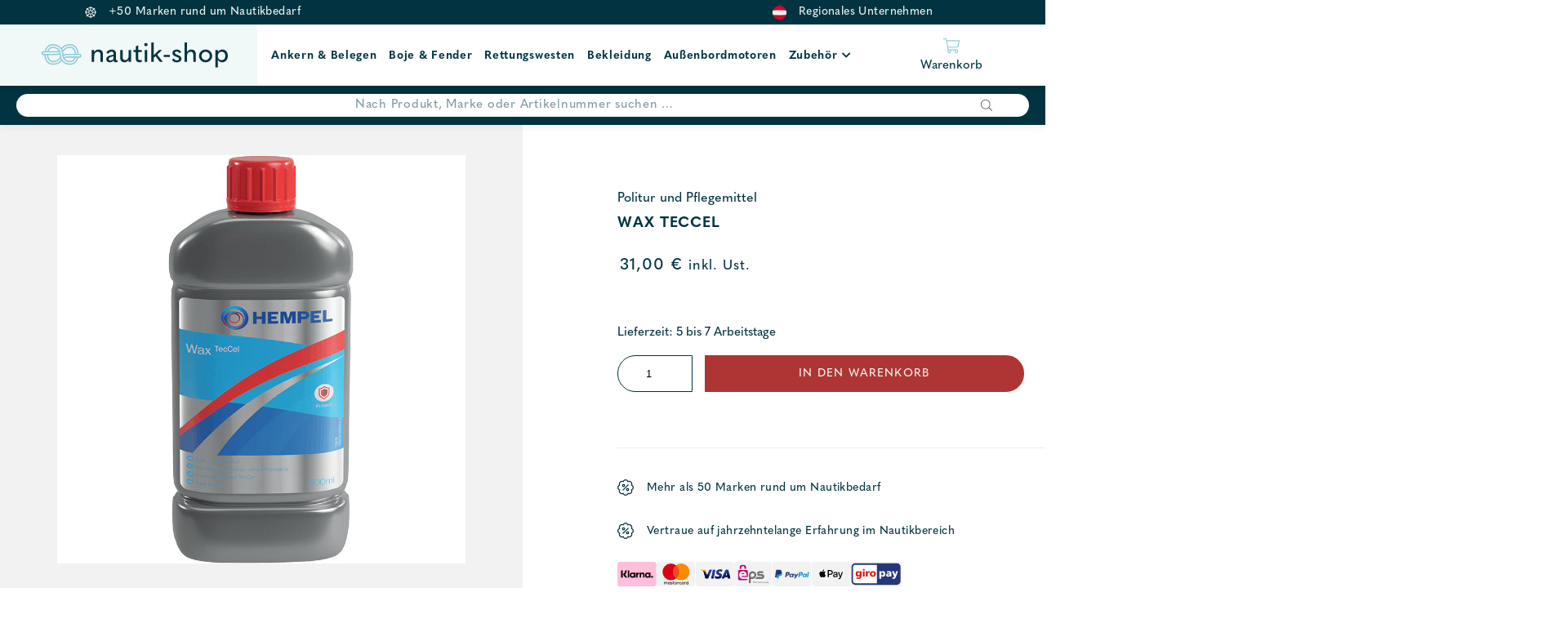

--- FILE ---
content_type: text/html; charset=UTF-8
request_url: https://nautik-shop.at/shop/pflegemittel/politur-und-pflegemittel/wax-teccel/
body_size: 23657
content:
<!DOCTYPE html>
<html lang="de">
<head>
    
	<meta charset="UTF-8">
    <meta http-equiv="X-UA-Compatible" content="IE=edge">
	<meta name="viewport" content="width=device-width, initial-scale=1.0, maximum-scale=1.0, user-scalable=no">
	<meta name="google-site-verification" content="V5-8BSr0IoQAr7hGH5mbnU-ohZMkZXQZUXA_j736qLE" />
	<link rel="profile" href="http://gmpg.org/xfn/11">

					<script>document.documentElement.className = document.documentElement.className + ' yes-js js_active js'</script>
			<meta name='robots' content='index, follow, max-image-preview:large, max-snippet:-1, max-video-preview:-1' />

<!-- Google Tag Manager for WordPress by gtm4wp.com -->
<script data-cfasync="false" data-pagespeed-no-defer>
	var gtm4wp_datalayer_name = "dataLayer";
	var dataLayer = dataLayer || [];
	const gtm4wp_use_sku_instead = 0;
	const gtm4wp_currency = 'EUR';
	const gtm4wp_product_per_impression = 10;
	const gtm4wp_clear_ecommerce = false;
	const gtm4wp_datalayer_max_timeout = 2000;
</script>
<!-- End Google Tag Manager for WordPress by gtm4wp.com -->
	<!-- This site is optimized with the Yoast SEO plugin v26.8 - https://yoast.com/product/yoast-seo-wordpress/ -->
	<title>Wax TecCel günstig kaufen bei Nautik Shop</title>
	<meta name="description" content="Hochwirksames Flüssigwachs mit TecCel-Technologie für extrem langanhaltenden, tiefen Glanz und effizienten Schutz von Gelcoat, Farbanstrichen und Lackoberflächen • mit einem weichen Tuch auftragen, manuell oder maschinell polieren, 5 bis 10 Minuten trocknen lassen • überschüssiges Wachs mit einem sauberen Tuch entfernen." />
	<link rel="canonical" href="https://nautik-shop.at/shop/pflegemittel/politur-und-pflegemittel/wax-teccel/" />
	<meta property="og:locale" content="de_DE" />
	<meta property="og:type" content="article" />
	<meta property="og:title" content="Wax TecCel günstig kaufen bei Nautik Shop" />
	<meta property="og:description" content="Hochwirksames Flüssigwachs mit TecCel-Technologie für extrem langanhaltenden, tiefen Glanz und effizienten Schutz von Gelcoat, Farbanstrichen und Lackoberflächen • mit einem weichen Tuch auftragen, manuell oder maschinell polieren, 5 bis 10 Minuten trocknen lassen • überschüssiges Wachs mit einem sauberen Tuch entfernen." />
	<meta property="og:url" content="https://nautik-shop.at/shop/pflegemittel/politur-und-pflegemittel/wax-teccel/" />
	<meta property="og:site_name" content="Nautik Shop" />
	<meta property="article:modified_time" content="2022-08-23T16:23:26+00:00" />
	<meta property="og:image" content="https://nautik-shop.at/wp-content/uploads/2022/07/Wax-TecCel-www-nautik-shop-at.jpg" />
	<meta property="og:image:width" content="500" />
	<meta property="og:image:height" content="500" />
	<meta property="og:image:type" content="image/jpeg" />
	<meta name="twitter:card" content="summary_large_image" />
	<meta name="twitter:title" content="Wax TecCel günstig kaufen bei Nautik Shop" />
	<script type="application/ld+json" class="yoast-schema-graph">{"@context":"https://schema.org","@graph":[{"@type":"WebPage","@id":"https://nautik-shop.at/shop/pflegemittel/politur-und-pflegemittel/wax-teccel/","url":"https://nautik-shop.at/shop/pflegemittel/politur-und-pflegemittel/wax-teccel/","name":"Wax TecCel günstig kaufen bei Nautik Shop","isPartOf":{"@id":"https://nautik-shop.at/#website"},"primaryImageOfPage":{"@id":"https://nautik-shop.at/shop/pflegemittel/politur-und-pflegemittel/wax-teccel/#primaryimage"},"image":{"@id":"https://nautik-shop.at/shop/pflegemittel/politur-und-pflegemittel/wax-teccel/#primaryimage"},"thumbnailUrl":"https://nautik-shop.at/wp-content/uploads/2022/07/Wax-TecCel-www-nautik-shop-at.jpg","datePublished":"2022-08-23T16:21:29+00:00","dateModified":"2022-08-23T16:23:26+00:00","description":"Hochwirksames Flüssigwachs mit TecCel-Technologie für extrem langanhaltenden, tiefen Glanz und effizienten Schutz von Gelcoat, Farbanstrichen und Lackoberflächen • mit einem weichen Tuch auftragen, manuell oder maschinell polieren, 5 bis 10 Minuten trocknen lassen • überschüssiges Wachs mit einem sauberen Tuch entfernen.","breadcrumb":{"@id":"https://nautik-shop.at/shop/pflegemittel/politur-und-pflegemittel/wax-teccel/#breadcrumb"},"inLanguage":"de","potentialAction":[{"@type":"ReadAction","target":["https://nautik-shop.at/shop/pflegemittel/politur-und-pflegemittel/wax-teccel/"]}]},{"@type":"ImageObject","inLanguage":"de","@id":"https://nautik-shop.at/shop/pflegemittel/politur-und-pflegemittel/wax-teccel/#primaryimage","url":"https://nautik-shop.at/wp-content/uploads/2022/07/Wax-TecCel-www-nautik-shop-at.jpg","contentUrl":"https://nautik-shop.at/wp-content/uploads/2022/07/Wax-TecCel-www-nautik-shop-at.jpg","width":500,"height":500,"caption":"Wax TecCel - Nautik Shop Austria"},{"@type":"BreadcrumbList","@id":"https://nautik-shop.at/shop/pflegemittel/politur-und-pflegemittel/wax-teccel/#breadcrumb","itemListElement":[{"@type":"ListItem","position":1,"name":"Home","item":"https://nautik-shop.at/"},{"@type":"ListItem","position":2,"name":"Produkte","item":"https://nautik-shop.at/produkte/"},{"@type":"ListItem","position":3,"name":"Wax TecCel"}]},{"@type":"WebSite","@id":"https://nautik-shop.at/#website","url":"https://nautik-shop.at/","name":"Nautik Shop","description":"","publisher":{"@id":"https://nautik-shop.at/#organization"},"potentialAction":[{"@type":"SearchAction","target":{"@type":"EntryPoint","urlTemplate":"https://nautik-shop.at/?s={search_term_string}"},"query-input":{"@type":"PropertyValueSpecification","valueRequired":true,"valueName":"search_term_string"}}],"inLanguage":"de"},{"@type":"Organization","@id":"https://nautik-shop.at/#organization","name":"Nautik Shop","url":"https://nautik-shop.at/","logo":{"@type":"ImageObject","inLanguage":"de","@id":"https://nautik-shop.at/#/schema/logo/image/","url":"https://nautik-shop.at/wp-content/uploads/2021/02/logo-small.svg","contentUrl":"https://nautik-shop.at/wp-content/uploads/2021/02/logo-small.svg","width":1,"height":1,"caption":"Nautik Shop"},"image":{"@id":"https://nautik-shop.at/#/schema/logo/image/"}}]}</script>
	<!-- / Yoast SEO plugin. -->


<link rel='dns-prefetch' href='//fonts.bunny.net' />
<link rel='dns-prefetch' href='//use.fontawesome.com' />
<link rel="alternate" title="oEmbed (JSON)" type="application/json+oembed" href="https://nautik-shop.at/wp-json/oembed/1.0/embed?url=https%3A%2F%2Fnautik-shop.at%2Fshop%2Fpflegemittel%2Fpolitur-und-pflegemittel%2Fwax-teccel%2F" />
<link rel="alternate" title="oEmbed (XML)" type="text/xml+oembed" href="https://nautik-shop.at/wp-json/oembed/1.0/embed?url=https%3A%2F%2Fnautik-shop.at%2Fshop%2Fpflegemittel%2Fpolitur-und-pflegemittel%2Fwax-teccel%2F&#038;format=xml" />
<style id='wp-img-auto-sizes-contain-inline-css' type='text/css'>
img:is([sizes=auto i],[sizes^="auto," i]){contain-intrinsic-size:3000px 1500px}
/*# sourceURL=wp-img-auto-sizes-contain-inline-css */
</style>
<link rel='stylesheet' id='font-awesome-css' href='https://nautik-shop.at/wp-content/plugins/load-more-products-for-woocommerce/berocket/assets/css/font-awesome.min.css?ver=6.9' type='text/css' media='all' />
<style id='font-awesome-inline-css' type='text/css'>
[data-font="FontAwesome"]:before {font-family: 'FontAwesome' !important;content: attr(data-icon) !important;speak: none !important;font-weight: normal !important;font-variant: normal !important;text-transform: none !important;line-height: 1 !important;font-style: normal !important;-webkit-font-smoothing: antialiased !important;-moz-osx-font-smoothing: grayscale !important;}
/*# sourceURL=font-awesome-inline-css */
</style>
<style id='wp-emoji-styles-inline-css' type='text/css'>

	img.wp-smiley, img.emoji {
		display: inline !important;
		border: none !important;
		box-shadow: none !important;
		height: 1em !important;
		width: 1em !important;
		margin: 0 0.07em !important;
		vertical-align: -0.1em !important;
		background: none !important;
		padding: 0 !important;
	}
/*# sourceURL=wp-emoji-styles-inline-css */
</style>
<link rel='stylesheet' id='wp-block-library-css' href='https://nautik-shop.at/wp-includes/css/dist/block-library/style.min.css?ver=6.9' type='text/css' media='all' />
<style id='global-styles-inline-css' type='text/css'>
:root{--wp--preset--aspect-ratio--square: 1;--wp--preset--aspect-ratio--4-3: 4/3;--wp--preset--aspect-ratio--3-4: 3/4;--wp--preset--aspect-ratio--3-2: 3/2;--wp--preset--aspect-ratio--2-3: 2/3;--wp--preset--aspect-ratio--16-9: 16/9;--wp--preset--aspect-ratio--9-16: 9/16;--wp--preset--color--black: #000000;--wp--preset--color--cyan-bluish-gray: #abb8c3;--wp--preset--color--white: #ffffff;--wp--preset--color--pale-pink: #f78da7;--wp--preset--color--vivid-red: #cf2e2e;--wp--preset--color--luminous-vivid-orange: #ff6900;--wp--preset--color--luminous-vivid-amber: #fcb900;--wp--preset--color--light-green-cyan: #7bdcb5;--wp--preset--color--vivid-green-cyan: #00d084;--wp--preset--color--pale-cyan-blue: #8ed1fc;--wp--preset--color--vivid-cyan-blue: #0693e3;--wp--preset--color--vivid-purple: #9b51e0;--wp--preset--color--strong-blue: #709BC3;--wp--preset--color--button-gray: #C5C5C5;--wp--preset--gradient--vivid-cyan-blue-to-vivid-purple: linear-gradient(135deg,rgb(6,147,227) 0%,rgb(155,81,224) 100%);--wp--preset--gradient--light-green-cyan-to-vivid-green-cyan: linear-gradient(135deg,rgb(122,220,180) 0%,rgb(0,208,130) 100%);--wp--preset--gradient--luminous-vivid-amber-to-luminous-vivid-orange: linear-gradient(135deg,rgb(252,185,0) 0%,rgb(255,105,0) 100%);--wp--preset--gradient--luminous-vivid-orange-to-vivid-red: linear-gradient(135deg,rgb(255,105,0) 0%,rgb(207,46,46) 100%);--wp--preset--gradient--very-light-gray-to-cyan-bluish-gray: linear-gradient(135deg,rgb(238,238,238) 0%,rgb(169,184,195) 100%);--wp--preset--gradient--cool-to-warm-spectrum: linear-gradient(135deg,rgb(74,234,220) 0%,rgb(151,120,209) 20%,rgb(207,42,186) 40%,rgb(238,44,130) 60%,rgb(251,105,98) 80%,rgb(254,248,76) 100%);--wp--preset--gradient--blush-light-purple: linear-gradient(135deg,rgb(255,206,236) 0%,rgb(152,150,240) 100%);--wp--preset--gradient--blush-bordeaux: linear-gradient(135deg,rgb(254,205,165) 0%,rgb(254,45,45) 50%,rgb(107,0,62) 100%);--wp--preset--gradient--luminous-dusk: linear-gradient(135deg,rgb(255,203,112) 0%,rgb(199,81,192) 50%,rgb(65,88,208) 100%);--wp--preset--gradient--pale-ocean: linear-gradient(135deg,rgb(255,245,203) 0%,rgb(182,227,212) 50%,rgb(51,167,181) 100%);--wp--preset--gradient--electric-grass: linear-gradient(135deg,rgb(202,248,128) 0%,rgb(113,206,126) 100%);--wp--preset--gradient--midnight: linear-gradient(135deg,rgb(2,3,129) 0%,rgb(40,116,252) 100%);--wp--preset--font-size--small: 13px;--wp--preset--font-size--medium: 20px;--wp--preset--font-size--large: 36px;--wp--preset--font-size--x-large: 42px;--wp--preset--spacing--20: 0.44rem;--wp--preset--spacing--30: 0.67rem;--wp--preset--spacing--40: 1rem;--wp--preset--spacing--50: 1.5rem;--wp--preset--spacing--60: 2.25rem;--wp--preset--spacing--70: 3.38rem;--wp--preset--spacing--80: 5.06rem;--wp--preset--shadow--natural: 6px 6px 9px rgba(0, 0, 0, 0.2);--wp--preset--shadow--deep: 12px 12px 50px rgba(0, 0, 0, 0.4);--wp--preset--shadow--sharp: 6px 6px 0px rgba(0, 0, 0, 0.2);--wp--preset--shadow--outlined: 6px 6px 0px -3px rgb(255, 255, 255), 6px 6px rgb(0, 0, 0);--wp--preset--shadow--crisp: 6px 6px 0px rgb(0, 0, 0);}:where(.is-layout-flex){gap: 0.5em;}:where(.is-layout-grid){gap: 0.5em;}body .is-layout-flex{display: flex;}.is-layout-flex{flex-wrap: wrap;align-items: center;}.is-layout-flex > :is(*, div){margin: 0;}body .is-layout-grid{display: grid;}.is-layout-grid > :is(*, div){margin: 0;}:where(.wp-block-columns.is-layout-flex){gap: 2em;}:where(.wp-block-columns.is-layout-grid){gap: 2em;}:where(.wp-block-post-template.is-layout-flex){gap: 1.25em;}:where(.wp-block-post-template.is-layout-grid){gap: 1.25em;}.has-black-color{color: var(--wp--preset--color--black) !important;}.has-cyan-bluish-gray-color{color: var(--wp--preset--color--cyan-bluish-gray) !important;}.has-white-color{color: var(--wp--preset--color--white) !important;}.has-pale-pink-color{color: var(--wp--preset--color--pale-pink) !important;}.has-vivid-red-color{color: var(--wp--preset--color--vivid-red) !important;}.has-luminous-vivid-orange-color{color: var(--wp--preset--color--luminous-vivid-orange) !important;}.has-luminous-vivid-amber-color{color: var(--wp--preset--color--luminous-vivid-amber) !important;}.has-light-green-cyan-color{color: var(--wp--preset--color--light-green-cyan) !important;}.has-vivid-green-cyan-color{color: var(--wp--preset--color--vivid-green-cyan) !important;}.has-pale-cyan-blue-color{color: var(--wp--preset--color--pale-cyan-blue) !important;}.has-vivid-cyan-blue-color{color: var(--wp--preset--color--vivid-cyan-blue) !important;}.has-vivid-purple-color{color: var(--wp--preset--color--vivid-purple) !important;}.has-black-background-color{background-color: var(--wp--preset--color--black) !important;}.has-cyan-bluish-gray-background-color{background-color: var(--wp--preset--color--cyan-bluish-gray) !important;}.has-white-background-color{background-color: var(--wp--preset--color--white) !important;}.has-pale-pink-background-color{background-color: var(--wp--preset--color--pale-pink) !important;}.has-vivid-red-background-color{background-color: var(--wp--preset--color--vivid-red) !important;}.has-luminous-vivid-orange-background-color{background-color: var(--wp--preset--color--luminous-vivid-orange) !important;}.has-luminous-vivid-amber-background-color{background-color: var(--wp--preset--color--luminous-vivid-amber) !important;}.has-light-green-cyan-background-color{background-color: var(--wp--preset--color--light-green-cyan) !important;}.has-vivid-green-cyan-background-color{background-color: var(--wp--preset--color--vivid-green-cyan) !important;}.has-pale-cyan-blue-background-color{background-color: var(--wp--preset--color--pale-cyan-blue) !important;}.has-vivid-cyan-blue-background-color{background-color: var(--wp--preset--color--vivid-cyan-blue) !important;}.has-vivid-purple-background-color{background-color: var(--wp--preset--color--vivid-purple) !important;}.has-black-border-color{border-color: var(--wp--preset--color--black) !important;}.has-cyan-bluish-gray-border-color{border-color: var(--wp--preset--color--cyan-bluish-gray) !important;}.has-white-border-color{border-color: var(--wp--preset--color--white) !important;}.has-pale-pink-border-color{border-color: var(--wp--preset--color--pale-pink) !important;}.has-vivid-red-border-color{border-color: var(--wp--preset--color--vivid-red) !important;}.has-luminous-vivid-orange-border-color{border-color: var(--wp--preset--color--luminous-vivid-orange) !important;}.has-luminous-vivid-amber-border-color{border-color: var(--wp--preset--color--luminous-vivid-amber) !important;}.has-light-green-cyan-border-color{border-color: var(--wp--preset--color--light-green-cyan) !important;}.has-vivid-green-cyan-border-color{border-color: var(--wp--preset--color--vivid-green-cyan) !important;}.has-pale-cyan-blue-border-color{border-color: var(--wp--preset--color--pale-cyan-blue) !important;}.has-vivid-cyan-blue-border-color{border-color: var(--wp--preset--color--vivid-cyan-blue) !important;}.has-vivid-purple-border-color{border-color: var(--wp--preset--color--vivid-purple) !important;}.has-vivid-cyan-blue-to-vivid-purple-gradient-background{background: var(--wp--preset--gradient--vivid-cyan-blue-to-vivid-purple) !important;}.has-light-green-cyan-to-vivid-green-cyan-gradient-background{background: var(--wp--preset--gradient--light-green-cyan-to-vivid-green-cyan) !important;}.has-luminous-vivid-amber-to-luminous-vivid-orange-gradient-background{background: var(--wp--preset--gradient--luminous-vivid-amber-to-luminous-vivid-orange) !important;}.has-luminous-vivid-orange-to-vivid-red-gradient-background{background: var(--wp--preset--gradient--luminous-vivid-orange-to-vivid-red) !important;}.has-very-light-gray-to-cyan-bluish-gray-gradient-background{background: var(--wp--preset--gradient--very-light-gray-to-cyan-bluish-gray) !important;}.has-cool-to-warm-spectrum-gradient-background{background: var(--wp--preset--gradient--cool-to-warm-spectrum) !important;}.has-blush-light-purple-gradient-background{background: var(--wp--preset--gradient--blush-light-purple) !important;}.has-blush-bordeaux-gradient-background{background: var(--wp--preset--gradient--blush-bordeaux) !important;}.has-luminous-dusk-gradient-background{background: var(--wp--preset--gradient--luminous-dusk) !important;}.has-pale-ocean-gradient-background{background: var(--wp--preset--gradient--pale-ocean) !important;}.has-electric-grass-gradient-background{background: var(--wp--preset--gradient--electric-grass) !important;}.has-midnight-gradient-background{background: var(--wp--preset--gradient--midnight) !important;}.has-small-font-size{font-size: var(--wp--preset--font-size--small) !important;}.has-medium-font-size{font-size: var(--wp--preset--font-size--medium) !important;}.has-large-font-size{font-size: var(--wp--preset--font-size--large) !important;}.has-x-large-font-size{font-size: var(--wp--preset--font-size--x-large) !important;}
/*# sourceURL=global-styles-inline-css */
</style>

<style id='classic-theme-styles-inline-css' type='text/css'>
/*! This file is auto-generated */
.wp-block-button__link{color:#fff;background-color:#32373c;border-radius:9999px;box-shadow:none;text-decoration:none;padding:calc(.667em + 2px) calc(1.333em + 2px);font-size:1.125em}.wp-block-file__button{background:#32373c;color:#fff;text-decoration:none}
/*# sourceURL=/wp-includes/css/classic-themes.min.css */
</style>
<link rel='stylesheet' id='cr-frontend-css-css' href='https://nautik-shop.at/wp-content/plugins/customer-reviews-woocommerce/css/frontend.css?ver=5.97.0' type='text/css' media='all' />
<link rel='stylesheet' id='lemon_checkout_styles-css' href='https://nautik-shop.at/wp-content/plugins/fancy-checkout-for-woocommerce/css/lemontec_checkout_styles.css?ver=1.0.1' type='text/css' media='all' />
<link rel='stylesheet' id='photoswipe-css' href='https://nautik-shop.at/wp-content/plugins/woocommerce/assets/css/photoswipe/photoswipe.min.css?ver=10.4.3' type='text/css' media='all' />
<link rel='stylesheet' id='photoswipe-default-skin-css' href='https://nautik-shop.at/wp-content/plugins/woocommerce/assets/css/photoswipe/default-skin/default-skin.min.css?ver=10.4.3' type='text/css' media='all' />
<link rel='stylesheet' id='woocommerce-layout-css' href='https://nautik-shop.at/wp-content/plugins/woocommerce/assets/css/woocommerce-layout.css?ver=10.4.3' type='text/css' media='all' />
<link rel='stylesheet' id='woocommerce-smallscreen-css' href='https://nautik-shop.at/wp-content/plugins/woocommerce/assets/css/woocommerce-smallscreen.css?ver=10.4.3' type='text/css' media='only screen and (max-width: 768px)' />
<link rel='stylesheet' id='woocommerce-general-css' href='https://nautik-shop.at/wp-content/plugins/woocommerce/assets/css/woocommerce.css?ver=10.4.3' type='text/css' media='all' />
<style id='woocommerce-inline-inline-css' type='text/css'>
.woocommerce form .form-row .required { visibility: visible; }
/*# sourceURL=woocommerce-inline-inline-css */
</style>
<link rel='stylesheet' id='fpf_front-css' href='https://nautik-shop.at/wp-content/plugins/flexible-product-fields/assets/css/front.min.css?ver=2.12.1.70' type='text/css' media='all' />
<link rel='stylesheet' id='fpf_new_front-css' href='https://nautik-shop.at/wp-content/plugins/flexible-product-fields/assets/css/new-front.css?ver=2.12.1.70' type='text/css' media='all' />
<link rel='stylesheet' id='jquery-selectBox-css' href='https://nautik-shop.at/wp-content/plugins/yith-woocommerce-wishlist/assets/css/jquery.selectBox.css?ver=1.2.0' type='text/css' media='all' />
<link rel='stylesheet' id='woocommerce_prettyPhoto_css-css' href='//nautik-shop.at/wp-content/plugins/woocommerce/assets/css/prettyPhoto.css?ver=3.1.6' type='text/css' media='all' />
<link rel='stylesheet' id='yith-wcwl-main-css' href='https://nautik-shop.at/wp-content/plugins/yith-woocommerce-wishlist/assets/css/style.css?ver=4.11.0' type='text/css' media='all' />
<style id='yith-wcwl-main-inline-css' type='text/css'>
 :root { --color-add-to-wishlist-background: #333333; --color-add-to-wishlist-text: #FFFFFF; --color-add-to-wishlist-border: #333333; --color-add-to-wishlist-background-hover: #333333; --color-add-to-wishlist-text-hover: #FFFFFF; --color-add-to-wishlist-border-hover: #333333; --rounded-corners-radius: 16px; --color-add-to-cart-background: #333333; --color-add-to-cart-text: #FFFFFF; --color-add-to-cart-border: #333333; --color-add-to-cart-background-hover: #4F4F4F; --color-add-to-cart-text-hover: #FFFFFF; --color-add-to-cart-border-hover: #4F4F4F; --add-to-cart-rounded-corners-radius: 16px; --color-button-style-1-background: #333333; --color-button-style-1-text: #FFFFFF; --color-button-style-1-border: #333333; --color-button-style-1-background-hover: #4F4F4F; --color-button-style-1-text-hover: #FFFFFF; --color-button-style-1-border-hover: #4F4F4F; --color-button-style-2-background: #333333; --color-button-style-2-text: #FFFFFF; --color-button-style-2-border: #333333; --color-button-style-2-background-hover: #4F4F4F; --color-button-style-2-text-hover: #FFFFFF; --color-button-style-2-border-hover: #4F4F4F; --color-wishlist-table-background: #FFFFFF; --color-wishlist-table-text: #6d6c6c; --color-wishlist-table-border: #FFFFFF; --color-headers-background: #F4F4F4; --color-share-button-color: #FFFFFF; --color-share-button-color-hover: #FFFFFF; --color-fb-button-background: #39599E; --color-fb-button-background-hover: #595A5A; --color-tw-button-background: #45AFE2; --color-tw-button-background-hover: #595A5A; --color-pr-button-background: #AB2E31; --color-pr-button-background-hover: #595A5A; --color-em-button-background: #FBB102; --color-em-button-background-hover: #595A5A; --color-wa-button-background: #00A901; --color-wa-button-background-hover: #595A5A; --feedback-duration: 3s } 
 :root { --color-add-to-wishlist-background: #333333; --color-add-to-wishlist-text: #FFFFFF; --color-add-to-wishlist-border: #333333; --color-add-to-wishlist-background-hover: #333333; --color-add-to-wishlist-text-hover: #FFFFFF; --color-add-to-wishlist-border-hover: #333333; --rounded-corners-radius: 16px; --color-add-to-cart-background: #333333; --color-add-to-cart-text: #FFFFFF; --color-add-to-cart-border: #333333; --color-add-to-cart-background-hover: #4F4F4F; --color-add-to-cart-text-hover: #FFFFFF; --color-add-to-cart-border-hover: #4F4F4F; --add-to-cart-rounded-corners-radius: 16px; --color-button-style-1-background: #333333; --color-button-style-1-text: #FFFFFF; --color-button-style-1-border: #333333; --color-button-style-1-background-hover: #4F4F4F; --color-button-style-1-text-hover: #FFFFFF; --color-button-style-1-border-hover: #4F4F4F; --color-button-style-2-background: #333333; --color-button-style-2-text: #FFFFFF; --color-button-style-2-border: #333333; --color-button-style-2-background-hover: #4F4F4F; --color-button-style-2-text-hover: #FFFFFF; --color-button-style-2-border-hover: #4F4F4F; --color-wishlist-table-background: #FFFFFF; --color-wishlist-table-text: #6d6c6c; --color-wishlist-table-border: #FFFFFF; --color-headers-background: #F4F4F4; --color-share-button-color: #FFFFFF; --color-share-button-color-hover: #FFFFFF; --color-fb-button-background: #39599E; --color-fb-button-background-hover: #595A5A; --color-tw-button-background: #45AFE2; --color-tw-button-background-hover: #595A5A; --color-pr-button-background: #AB2E31; --color-pr-button-background-hover: #595A5A; --color-em-button-background: #FBB102; --color-em-button-background-hover: #595A5A; --color-wa-button-background: #00A901; --color-wa-button-background-hover: #595A5A; --feedback-duration: 3s } 
/*# sourceURL=yith-wcwl-main-inline-css */
</style>
<link rel='stylesheet' id='dgwt-wcas-style-css' href='https://nautik-shop.at/wp-content/plugins/ajax-search-for-woocommerce-premium/assets/css/style.min.css?ver=1.18.0' type='text/css' media='all' />
<link rel='stylesheet' id='select2-css' href='https://nautik-shop.at/wp-content/plugins/woocommerce/assets/css/select2.css?ver=10.4.3' type='text/css' media='all' />
<link rel='stylesheet' id='xoo-wsc-fonts-css' href='https://nautik-shop.at/wp-content/plugins/woocommerce-side-cart-premium/assets/css/xoo-wsc-fonts.css?ver=3.1' type='text/css' media='all' />
<link rel='stylesheet' id='xoo-wsc-style-css' href='https://nautik-shop.at/wp-content/plugins/woocommerce-side-cart-premium/assets/css/xoo-wsc-style.css?ver=3.1' type='text/css' media='all' />
<style id='xoo-wsc-style-inline-css' type='text/css'>
a.xoo-wsc-ft-btn:nth-child(3){
		grid-column: 1/-1;
	}
.xoo-wsc-sp-left-col img{
	max-width: 80px;
}

.xoo-wsc-sp-right-col{
	font-size: 14px;
}

.xoo-wsc-sp-container{
	background-color: #eee;
}


 

.xoo-wsc-footer{
	background-color: #ffffff;
	color: #000000;
	padding: 10px 20px;
}

.xoo-wsc-footer, .xoo-wsc-footer a, .xoo-wsc-footer .amount{
	font-size: 15px;
}

.xoo-wsc-ft-buttons-cont{
	grid-template-columns: 2fr 2fr;
}

.xoo-wsc-basket{
	bottom: 12px;
	right: 0px;
	background-color: #ffffff;
	color: #000000;
	box-shadow: 0 1px 4px 0;
}

.xoo-wsc-items-count{
	top: -15px;
	left: -15px;
}

.xoo-wsc-items-count, .xoo-wsc-sc-count{
	background-color: #000000;
	color: #ffffff;
}

.xoo-wsc-container, .xoo-wsc-slider{
	max-width: 500px;
	right: -500px;
	top: 0;bottom: 0;
	bottom: 0;
	font-family: }


.xoo-wsc-cart-active .xoo-wsc-container, .xoo-wsc-slider-active .xoo-wsc-slider{
	right: 0;
}

.xoo-wsc-cart-active .xoo-wsc-basket{
	right: 500px;
}

.xoo-wsc-slider{
	right: -500px;
}

span.xoo-wsch-close {
    font-size: 16px;
    right: 10px;
}

.xoo-wsch-top{
	justify-content: center;
}

.xoo-wsch-text{
	font-size: 20px;
}

.xoo-wsc-header{
	color: #000000;
	background-color: #ffffff;
}

.xoo-wsc-sb-bar > span{
	background-color: #1e73be;
}

.xoo-wsc-body{
	background-color: #ffffff;
}

.xoo-wsc-body, .xoo-wsc-body span.amount, .xoo-wsc-body a{
	font-size: 16px;
	color: #000000;
}

.xoo-wsc-product{
	padding: 20px 15px;
}

.xoo-wsc-img-col{
	width: 35%;
}
.xoo-wsc-sum-col{
	width: 65%;
}

.xoo-wsc-sum-col{
	justify-content: center;
}

/***** Quantity *****/

.xoo-wsc-qty-box{
	max-width: 75px;
}

.xoo-wsc-qty-box.xoo-wsc-qtb-square{
	border-color: #000000;
}

input[type="number"].xoo-wsc-qty{
	border-color: #000000;
	background-color: #ffffff;
	color: #000000;
	height: 28px;
	line-height: 28px;
}

input[type="number"].xoo-wsc-qty, .xoo-wsc-qtb-square{
	border-width: 1px;
	border-style: solid;
}
.xoo-wsc-chng{
	background-color: #ffffff;
	color: #000000;
}
/*# sourceURL=xoo-wsc-style-inline-css */
</style>
<link rel='stylesheet' id='theme-slick-css' href='https://nautik-shop.at/wp-content/themes/nautik-shop/css/slick.css?ver=6.9' type='text/css' media='all' />
<link rel='stylesheet' id='theme-style-css' href='https://nautik-shop.at/wp-content/themes/nautik-shop/style.css?ver=1.0' type='text/css' media='all' />
<link rel='stylesheet' id='lemon-custom-style-css' href='https://nautik-shop.at/wp-content/themes/nautik-shop/css/lemon_custom_styles.css?ver=1.2.01' type='text/css' media='all' />
<link rel='stylesheet' id='google-font-css' href='https://fonts.bunny.net/css?family=Open+Sans&#038;display=swap&#038;ver=1.0.0' type='text/css' media='all' />
<link rel='stylesheet' id='fontawesome-css' href='//use.fontawesome.com/releases/v5.2.0/css/all.css?ver=6.9' type='text/css' media='all' />
<link rel='stylesheet' id='mollie-applepaydirect-css' href='https://nautik-shop.at/wp-content/plugins/mollie-payments-for-woocommerce/public/css/mollie-applepaydirect.min.css?ver=1768872481' type='text/css' media='screen' />
<script type="text/javascript" src="https://nautik-shop.at/wp-includes/js/jquery/jquery.min.js?ver=3.7.1" id="jquery-core-js"></script>
<script type="text/javascript" src="https://nautik-shop.at/wp-includes/js/jquery/jquery-migrate.min.js?ver=3.4.1" id="jquery-migrate-js"></script>
<script type="text/javascript" src="https://nautik-shop.at/wp-content/plugins/woocommerce/assets/js/jquery-blockui/jquery.blockUI.min.js?ver=2.7.0-wc.10.4.3" id="wc-jquery-blockui-js" defer="defer" data-wp-strategy="defer"></script>
<script type="text/javascript" id="wc-add-to-cart-js-extra">
/* <![CDATA[ */
var wc_add_to_cart_params = {"ajax_url":"/wp-admin/admin-ajax.php","wc_ajax_url":"/?wc-ajax=%%endpoint%%","i18n_view_cart":"Warenkorb anzeigen","cart_url":"https://nautik-shop.at/cart/","is_cart":"","cart_redirect_after_add":"no"};
//# sourceURL=wc-add-to-cart-js-extra
/* ]]> */
</script>
<script type="text/javascript" src="https://nautik-shop.at/wp-content/plugins/woocommerce/assets/js/frontend/add-to-cart.min.js?ver=10.4.3" id="wc-add-to-cart-js" defer="defer" data-wp-strategy="defer"></script>
<script type="text/javascript" src="https://nautik-shop.at/wp-content/plugins/woocommerce/assets/js/zoom/jquery.zoom.min.js?ver=1.7.21-wc.10.4.3" id="wc-zoom-js" defer="defer" data-wp-strategy="defer"></script>
<script type="text/javascript" src="https://nautik-shop.at/wp-content/plugins/woocommerce/assets/js/photoswipe/photoswipe.min.js?ver=4.1.1-wc.10.4.3" id="wc-photoswipe-js" defer="defer" data-wp-strategy="defer"></script>
<script type="text/javascript" src="https://nautik-shop.at/wp-content/plugins/woocommerce/assets/js/photoswipe/photoswipe-ui-default.min.js?ver=4.1.1-wc.10.4.3" id="wc-photoswipe-ui-default-js" defer="defer" data-wp-strategy="defer"></script>
<script type="text/javascript" id="wc-single-product-js-extra">
/* <![CDATA[ */
var wc_single_product_params = {"i18n_required_rating_text":"Bitte w\u00e4hle eine Bewertung","i18n_rating_options":["1 von 5\u00a0Sternen","2 von 5\u00a0Sternen","3 von 5\u00a0Sternen","4 von 5\u00a0Sternen","5 von 5\u00a0Sternen"],"i18n_product_gallery_trigger_text":"Bildergalerie im Vollbildmodus anzeigen","review_rating_required":"yes","flexslider":{"rtl":false,"animation":"slide","smoothHeight":true,"directionNav":false,"controlNav":"thumbnails","slideshow":false,"animationSpeed":500,"animationLoop":false,"allowOneSlide":false},"zoom_enabled":"1","zoom_options":[],"photoswipe_enabled":"1","photoswipe_options":{"shareEl":false,"closeOnScroll":false,"history":false,"hideAnimationDuration":0,"showAnimationDuration":0},"flexslider_enabled":""};
//# sourceURL=wc-single-product-js-extra
/* ]]> */
</script>
<script type="text/javascript" src="https://nautik-shop.at/wp-content/plugins/woocommerce/assets/js/frontend/single-product.min.js?ver=10.4.3" id="wc-single-product-js" defer="defer" data-wp-strategy="defer"></script>
<script type="text/javascript" src="https://nautik-shop.at/wp-content/plugins/woocommerce/assets/js/js-cookie/js.cookie.min.js?ver=2.1.4-wc.10.4.3" id="wc-js-cookie-js" defer="defer" data-wp-strategy="defer"></script>
<script type="text/javascript" id="woocommerce-js-extra">
/* <![CDATA[ */
var woocommerce_params = {"ajax_url":"/wp-admin/admin-ajax.php","wc_ajax_url":"/?wc-ajax=%%endpoint%%","i18n_password_show":"Passwort anzeigen","i18n_password_hide":"Passwort ausblenden"};
//# sourceURL=woocommerce-js-extra
/* ]]> */
</script>
<script type="text/javascript" src="https://nautik-shop.at/wp-content/plugins/woocommerce/assets/js/frontend/woocommerce.min.js?ver=10.4.3" id="woocommerce-js" defer="defer" data-wp-strategy="defer"></script>
<script type="text/javascript" id="fpf_product-js-extra">
/* <![CDATA[ */
var fpf_product = {"total":"Gesamt","currency_format_num_decimals":"2","currency_format_symbol":"\u20ac","currency_format_decimal_sep":",","currency_format_thousand_sep":".","currency_format":"%v\u00a0%s","fields_rules":[],"fpf_fields":[],"fpf_product_price":"31"};
//# sourceURL=fpf_product-js-extra
/* ]]> */
</script>
<script type="text/javascript" src="https://nautik-shop.at/wp-content/plugins/flexible-product-fields/assets/js/fpf_product.min.js?ver=2.12.1.70" id="fpf_product-js"></script>
<link rel="https://api.w.org/" href="https://nautik-shop.at/wp-json/" /><link rel="alternate" title="JSON" type="application/json" href="https://nautik-shop.at/wp-json/wp/v2/product/69452" /><link rel="EditURI" type="application/rsd+xml" title="RSD" href="https://nautik-shop.at/xmlrpc.php?rsd" />
<meta name="generator" content="WordPress 6.9" />
<meta name="generator" content="WooCommerce 10.4.3" />
<link rel='shortlink' href='https://nautik-shop.at/?p=69452' />
<style></style><style>
                .lmp_load_more_button.br_lmp_button_settings .lmp_button:hover {
                    background-color: #ffffff!important;
                    color: #111111!important;
                }
                .lmp_load_more_button.br_lmp_prev_settings .lmp_button:hover {
                    background-color: #9999ff!important;
                    color: #111111!important;
                }li.product.lazy, .berocket_lgv_additional_data.lazy{opacity:0;}</style>
<!-- Google Tag Manager for WordPress by gtm4wp.com -->
<!-- GTM Container placement set to footer -->
<script data-cfasync="false" data-pagespeed-no-defer>
	var dataLayer_content = {"pagePostType":"product","pagePostType2":"single-product","pagePostAuthor":"admin","productRatingCounts":[],"productAverageRating":0,"productReviewCount":0,"productType":"simple","productIsVariable":0};
	dataLayer.push( dataLayer_content );
</script>
<script data-cfasync="false" data-pagespeed-no-defer>
(function(w,d,s,l,i){w[l]=w[l]||[];w[l].push({'gtm.start':
new Date().getTime(),event:'gtm.js'});var f=d.getElementsByTagName(s)[0],
j=d.createElement(s),dl=l!='dataLayer'?'&l='+l:'';j.async=true;j.src=
'//www.googletagmanager.com/gtm.js?id='+i+dl;f.parentNode.insertBefore(j,f);
})(window,document,'script','dataLayer','GTM-M55727W');
</script>
<!-- End Google Tag Manager for WordPress by gtm4wp.com --><style>.dgwt-wcas-ico-magnifier,.dgwt-wcas-ico-magnifier-handler{max-width:20px}.dgwt-wcas-search-wrapp{max-width:600px}</style>	<noscript><style>.woocommerce-product-gallery{ opacity: 1 !important; }</style></noscript>
	<link rel="icon" href="https://nautik-shop.at/wp-content/uploads/2021/08/Design-ohne-Titel-1-64x64.png" sizes="32x32" />
<link rel="icon" href="https://nautik-shop.at/wp-content/uploads/2021/08/Design-ohne-Titel-1-200x200.png" sizes="192x192" />
<link rel="apple-touch-icon" href="https://nautik-shop.at/wp-content/uploads/2021/08/Design-ohne-Titel-1-200x200.png" />
<meta name="msapplication-TileImage" content="https://nautik-shop.at/wp-content/uploads/2021/08/Design-ohne-Titel-1-300x300.png" />
<noscript><style id="rocket-lazyload-nojs-css">.rll-youtube-player, [data-lazy-src]{display:none !important;}</style></noscript><link rel='stylesheet' id='berocket_lmp_style-css' href='https://nautik-shop.at/wp-content/plugins/load-more-products-for-woocommerce/css/load_products.css?ver=1.2.3.4' type='text/css' media='all' />
<link rel='stylesheet' id='wc-blocks-style-css' href='https://nautik-shop.at/wp-content/plugins/woocommerce/assets/client/blocks/wc-blocks.css?ver=wc-10.4.3' type='text/css' media='all' />
<meta name="generator" content="WP Rocket 3.20.3" data-wpr-features="wpr_lazyload_images wpr_image_dimensions wpr_preload_links wpr_desktop" /></head>
	

<body class="wp-singular product-template-default single single-product postid-69452 wp-custom-logo wp-embed-responsive wp-theme-nautik-shop woocommerce theme-nautik-shop woocommerce-page woocommerce-no-js">
<!-- Google Tag Manager (noscript) -->
<noscript><iframe src="https://www.googletagmanager.com/ns.html?id=GTM-M55727W"
height="0" width="0" style="display:none;visibility:hidden"></iframe></noscript>
<!-- End Google Tag Manager (noscript) -->    
<div data-rocket-location-hash="54257ff4dc2eb7aae68fa23eb5f11e06" id="page" class="site">
    <a class="skip-link screen-reader-text" href="#primary">Springe zum Inhalt</a>
    <header data-rocket-location-hash="f17990ffdf591d66466d6187c45ecbfe" id="masthead" class="header">
		<div data-rocket-location-hash="ded415b5015ca5701161bfa367f80d94" class="header_fix">
						<div class="info_list">
				<div class="info_list_inner container">
					<ul class="info_list_ul">
													<li class="info_item">
																	<img width="14" height="13" class="info_item_img" src="data:image/svg+xml,%3Csvg%20xmlns='http://www.w3.org/2000/svg'%20viewBox='0%200%2014%2013'%3E%3C/svg%3E" title="wheel" alt="" data-lazy-src="https://nautik-shop.at/wp-content/uploads/2021/02/wheel.svg"><noscript><img width="14" height="13" class="info_item_img" src="https://nautik-shop.at/wp-content/uploads/2021/02/wheel.svg" title="wheel" alt=""></noscript>
																									<span class="info_item_text">+50 Marken rund um Nautikbedarf</span>
															</li>
																				<li class="info_item">
																	<img width="512" height="512" class="info_item_img" src="data:image/svg+xml,%3Csvg%20xmlns='http://www.w3.org/2000/svg'%20viewBox='0%200%20512%20512'%3E%3C/svg%3E" title="austria-shop" alt="" data-lazy-src="https://nautik-shop.at/wp-content/uploads/2021/02/austria-shop.svg"><noscript><img width="512" height="512" class="info_item_img" src="https://nautik-shop.at/wp-content/uploads/2021/02/austria-shop.svg" title="austria-shop" alt=""></noscript>
																									<span class="info_item_text">Regionales Unternehmen</span>
															</li>
																		</ul>
				</div>
			</div>
						<div class="header_top">
				<div class="header_top_inner">
					<div class="site-branding">
						<a href="https://nautik-shop.at/" class="custom-logo-link" rel="home"><img width="228" height="31" src="data:image/svg+xml,%3Csvg%20xmlns='http://www.w3.org/2000/svg'%20viewBox='0%200%20228%2031'%3E%3C/svg%3E" class="custom-logo" alt="Nautik Shop" decoding="async" data-xooWscFly="fly" data-lazy-src="https://nautik-shop.at/wp-content/uploads/2022/07/nautik-logo-quer.svg" /><noscript><img width="228" height="31" src="https://nautik-shop.at/wp-content/uploads/2022/07/nautik-logo-quer.svg" class="custom-logo" alt="Nautik Shop" decoding="async" data-xooWscFly="fly" /></noscript></a>					</div><!-- .site-branding -->      
					<nav id="site-navigation" class="main-navigation">
						<div class="menu-hauptmenue-container"><ul id="primary-menu" class="menu"><li id="menu-item-83707" class="menu-item menu-item-type-custom menu-item-object-custom menu-item-83707"><a href="https://nautik-shop.at/produkt-kategorie/ankern-belege/">Ankern &#038; Belegen</a><span class="mobile_toggle"><i class="fa fa-chevron-down"></i></span></li>
<li id="menu-item-83735" class="menu-item menu-item-type-custom menu-item-object-custom menu-item-83735"><a href="https://nautik-shop.at/produkt-kategorie/boje-fender/">Boje &#038; Fender</a><span class="mobile_toggle"><i class="fa fa-chevron-down"></i></span></li>
<li id="menu-item-83734" class="menu-item menu-item-type-custom menu-item-object-custom menu-item-83734"><a href="https://nautik-shop.at/produkt-kategorie/rettungswesten/aufblasbare-rettungswesten/">Rettungswesten</a><span class="mobile_toggle"><i class="fa fa-chevron-down"></i></span></li>
<li id="menu-item-83709" class="menu-item menu-item-type-custom menu-item-object-custom menu-item-83709"><a href="https://nautik-shop.at/produkt-kategorie/bekleidung/">Bekleidung</a><span class="mobile_toggle"><i class="fa fa-chevron-down"></i></span></li>
<li id="menu-item-83736" class="menu-item menu-item-type-custom menu-item-object-custom menu-item-83736"><a href="https://nautik-shop.at/produkt-kategorie/aussenbordmotoren/">Außenbordmotoren</a><span class="mobile_toggle"><i class="fa fa-chevron-down"></i></span></li>
<li id="menu-item-83710" class="menu-item menu-item-type-custom menu-item-object-custom menu-item-has-children menu-item-83710"><a href="https://nautik-shop.at/produkt-kategorie/zubehoer/">Zubehör</a><span class="mobile_toggle"><i class="fa fa-chevron-down"></i></span>
<ul class="sub-menu">
	<li id="menu-item-83711" class="menu-item menu-item-type-custom menu-item-object-custom menu-item-83711"><a href="https://nautik-shop.at/produkt-kategorie/pflegemittel/">Pflegemittel</a><span class="mobile_toggle"><i class="fa fa-chevron-down"></i></span></li>
</ul>
</li>
</ul></div>
					</nav>
					<div class="header_icons">
						<ul class="header_icon_list">
														<!-- <li class="header_icon_list_item wish_icon">
								<a class="header_icon_link" href="/wunschliste">
									<span id="header_icon_2" class="header_icon"></span>
									<span class="header_icon_text"></span>
								</a>
							</li> -->
														<li class="header_icon_list_item cart_icon">
								<a class="header_icon_link" href="">
									<span id="header_icon_4" class="header_icon"></span>
									<span class="header_icon_text">Warenkorb</span>
								</a>
							</li>					
						</ul>
					</div>
					<div class="burger-container">
						<div class="burger flex-container">
							<button class="burger-menu flex-container" onclick="this.classList.toggle('opened');this.setAttribute('aria-expanded', this.classList.contains('opened'))" aria-label="Main Menu">
							<svg width="30" height="30" viewBox="0 0 100 100" >
								<path class="line line1" d="M 20,29.000046 H 80.000231 C 80.000231,29.000046 94.498839,28.817352 94.532987,66.711331 94.543142,77.980673 90.966081,81.670246 85.259173,81.668997 79.552261,81.667751 75.000211,74.999942 75.000211,74.999942 L 25.000021,25.000058" fill="#013440"/>
								<path class="line line2" d="M 20,50 H 80" fill="#013440" />
								<path class="line line3" d="M 20,70.999954 H 80.000231 C 80.000231,70.999954 94.498839,71.182648 94.532987,33.288669 94.543142,22.019327 90.966081,18.329754 85.259173,18.331003 79.552261,18.332249 75.000211,25.000058 75.000211,25.000058 L 25.000021,74.999942" fill="#013440" />
							</svg>
							</button>
						</div>	
					</div>
				</div>
			</div>
		</div>
		    </header>
		<div data-rocket-location-hash="39436c3f4ab62f1699afa9dc80bfb653" class="intro_search fixed-search">
		<div  class="dgwt-wcas-search-wrapp dgwt-wcas-no-submit woocommerce js-dgwt-wcas-layout-classic dgwt-wcas-layout-classic js-dgwt-wcas-mobile-overlay-enabled">
		<form class="dgwt-wcas-search-form" role="search" action="https://nautik-shop.at/" method="get">
		<div class="dgwt-wcas-sf-wrapp">
							<svg version="1.1" class="dgwt-wcas-ico-magnifier" xmlns="http://www.w3.org/2000/svg"
					 xmlns:xlink="http://www.w3.org/1999/xlink" x="0px" y="0px"
					 viewBox="0 0 51.539 51.361" enable-background="new 0 0 51.539 51.361" xml:space="preserve">
		             <path fill="#444"
						   d="M51.539,49.356L37.247,35.065c3.273-3.74,5.272-8.623,5.272-13.983c0-11.742-9.518-21.26-21.26-21.26 S0,9.339,0,21.082s9.518,21.26,21.26,21.26c5.361,0,10.244-1.999,13.983-5.272l14.292,14.292L51.539,49.356z M2.835,21.082 c0-10.176,8.249-18.425,18.425-18.425s18.425,8.249,18.425,18.425S31.436,39.507,21.26,39.507S2.835,31.258,2.835,21.082z"/>
				</svg>
							<label class="screen-reader-text"
			       for="dgwt-wcas-search-input-1">Products search</label>

			<input id="dgwt-wcas-search-input-1"
			       type="search"
			       class="dgwt-wcas-search-input"
			       name="s"
			       value=""
			       placeholder="Nach Produkt, Marke oder Artikelnummer suchen …"
			       autocomplete="off"
				   			/>
			<div class="dgwt-wcas-preloader"></div>

			
			<input type="hidden" name="post_type" value="product"/>
			<input type="hidden" name="dgwt_wcas" value="1"/>

			
					</div>
	</form>
</div>
	</div>	
	   

	<div data-rocket-location-hash="80e7b013ee3a39d5e25e1e5ef3fe01d3" id="primary" class="content-area"><main data-rocket-location-hash="cbee32c6b03acdcb1433bbd49a4f7f16" id="main" class="site-main" role="main">
					
			<div class="woocommerce-notices-wrapper"></div><div id="product-69452" class="product type-product post-69452 status-publish first instock product_cat-politur-und-pflegemittel has-post-thumbnail taxable shipping-taxable purchasable product-type-simple">
	<div class="left product-detail">
		<div class="left-product-detail-inner">
		<div data-thumb="https://nautik-shop.at/wp-content/uploads/2022/07/Wax-TecCel-www-nautik-shop-at-100x100.jpg" data-thumb-alt="Wax TecCel - Nautik Shop Austria" data-thumb-srcset="https://nautik-shop.at/wp-content/uploads/2022/07/Wax-TecCel-www-nautik-shop-at-100x100.jpg 100w, https://nautik-shop.at/wp-content/uploads/2022/07/Wax-TecCel-www-nautik-shop-at-300x300.jpg 300w, https://nautik-shop.at/wp-content/uploads/2022/07/Wax-TecCel-www-nautik-shop-at-150x150.jpg 150w, https://nautik-shop.at/wp-content/uploads/2022/07/Wax-TecCel-www-nautik-shop-at-200x200.jpg 200w, https://nautik-shop.at/wp-content/uploads/2022/07/Wax-TecCel-www-nautik-shop-at-64x64.jpg 64w, https://nautik-shop.at/wp-content/uploads/2022/07/Wax-TecCel-www-nautik-shop-at.jpg 500w"  data-thumb-sizes="(max-width: 100px) 100vw, 100px" class="woocommerce-product-gallery__image"><a href="https://nautik-shop.at/wp-content/uploads/2022/07/Wax-TecCel-www-nautik-shop-at.jpg"><img width="500" height="500" src="https://nautik-shop.at/wp-content/uploads/2022/07/Wax-TecCel-www-nautik-shop-at.jpg" class="wp-post-image" alt="Wax TecCel - Nautik Shop Austria" data-caption="" data-src="https://nautik-shop.at/wp-content/uploads/2022/07/Wax-TecCel-www-nautik-shop-at.jpg" data-large_image="https://nautik-shop.at/wp-content/uploads/2022/07/Wax-TecCel-www-nautik-shop-at.jpg" data-large_image_width="500" data-large_image_height="500" decoding="async" fetchpriority="high" srcset="https://nautik-shop.at/wp-content/uploads/2022/07/Wax-TecCel-www-nautik-shop-at.jpg 500w, https://nautik-shop.at/wp-content/uploads/2022/07/Wax-TecCel-www-nautik-shop-at-300x300.jpg 300w, https://nautik-shop.at/wp-content/uploads/2022/07/Wax-TecCel-www-nautik-shop-at-150x150.jpg 150w, https://nautik-shop.at/wp-content/uploads/2022/07/Wax-TecCel-www-nautik-shop-at-200x200.jpg 200w, https://nautik-shop.at/wp-content/uploads/2022/07/Wax-TecCel-www-nautik-shop-at-100x100.jpg 100w, https://nautik-shop.at/wp-content/uploads/2022/07/Wax-TecCel-www-nautik-shop-at-64x64.jpg 64w" sizes="(max-width: 500px) 100vw, 500px" data-xooWscFly="fly" /></a></div>		</div>
	</div>
	<div class="right product-detail">
		<div class="single-cat-title"><a href="https://nautik-shop.at/produkt-kategorie/pflegemittel/politur-und-pflegemittel/">Politur und Pflegemittel</a></div><h1 class="product_title entry-title">Wax TecCel</h1><p class="price"><span class="woocommerce-Price-amount amount"><bdi>31,00&nbsp;<span class="woocommerce-Price-currencySymbol">&euro;</span></bdi></span> <small class="woocommerce-price-suffix">inkl. Ust.</small></p>

	
	<form class="cart" action="https://nautik-shop.at/shop/pflegemittel/politur-und-pflegemittel/wax-teccel/" method="post" enctype='multipart/form-data'>
		<div class="fpf-fields before-add-to-cart">
	<input type="hidden" name="_fpf_nonce" value="2a234d5d13">
	<input type="hidden" name="_fpf_product_id" value="69452">
		<div class="fpf-totals">
		<dl id="fpf_totals"></dl>
	</div>
</div>

			<div class="delivery-time">
		Lieferzeit: 5 bis 7 Arbeitstage	</div>
<div class="quantity">
		<label class="screen-reader-text" for="quantity_6976fc4001aee">Wax TecCel Menge</label>
	<input
		type="number"
				id="quantity_6976fc4001aee"
		class="input-text qty text"
		name="quantity"
		value="1"
		aria-label="Produktmenge"
				min="1"
							step="1"
			placeholder=""
			inputmode="numeric"
			autocomplete="off"
			/>
	</div>

		<button type="submit" name="add-to-cart" value="69452" class="single_add_to_cart_button button alt">In den Warenkorb</button>

		<div class="fpf-fields after-add-to-cart fpf-clear">
	</div>
<input type="hidden" name="gtm4wp_product_data" value="{&quot;internal_id&quot;:69452,&quot;item_id&quot;:69452,&quot;item_name&quot;:&quot;Wax TecCel&quot;,&quot;sku&quot;:&quot;pim190074&quot;,&quot;price&quot;:31,&quot;stocklevel&quot;:0,&quot;stockstatus&quot;:&quot;instock&quot;,&quot;google_business_vertical&quot;:&quot;retail&quot;,&quot;item_category&quot;:&quot;Politur und Pflegemittel&quot;,&quot;id&quot;:69452}" />
	</form>

	
	<!-- <div class="single-wish-list-container">
		</div> -->
		<ul class="single-usp">
					<li class="single-usp-item">
									<img width="20" height="20" src="data:image/svg+xml,%3Csvg%20xmlns='http://www.w3.org/2000/svg'%20viewBox='0%200%2020%2020'%3E%3C/svg%3E" alt="" title="deals" data-lazy-src="https://nautik-shop.at/wp-content/uploads/2021/12/deals.svg"><noscript><img width="20" height="20" src="https://nautik-shop.at/wp-content/uploads/2021/12/deals.svg" alt="" title="deals"></noscript>
													<span class="single-usp-text">Mehr als 50 Marken rund um Nautikbedarf</span>
							</li>
				
					<li class="single-usp-item">
									<img width="20" height="20" src="data:image/svg+xml,%3Csvg%20xmlns='http://www.w3.org/2000/svg'%20viewBox='0%200%2020%2020'%3E%3C/svg%3E" alt="" title="deals" data-lazy-src="https://nautik-shop.at/wp-content/uploads/2021/12/deals.svg"><noscript><img width="20" height="20" src="https://nautik-shop.at/wp-content/uploads/2021/12/deals.svg" alt="" title="deals"></noscript>
													<span class="single-usp-text">Vertraue auf jahrzehntelange Erfahrung im Nautikbereich</span>
							</li>
				
			</ul>
			<ul class="single-payment">
						<li class="single-payment-item">
				<img width="71" height="44" src="data:image/svg+xml,%3Csvg%20xmlns='http://www.w3.org/2000/svg'%20viewBox='0%200%2071%2044'%3E%3C/svg%3E" alt="" title="klarna" data-lazy-src="https://nautik-shop.at/wp-content/uploads/2022/07/klarna.svg"><noscript><img width="71" height="44" src="https://nautik-shop.at/wp-content/uploads/2022/07/klarna.svg" alt="" title="klarna"></noscript>
			</li>	
						<li class="single-payment-item">
				<img width="69" height="44" src="data:image/svg+xml,%3Csvg%20xmlns='http://www.w3.org/2000/svg'%20viewBox='0%200%2069%2044'%3E%3C/svg%3E" alt="" title="mastercard" data-lazy-src="https://nautik-shop.at/wp-content/uploads/2021/02/mastercard.svg"><noscript><img width="69" height="44" src="https://nautik-shop.at/wp-content/uploads/2021/02/mastercard.svg" alt="" title="mastercard"></noscript>
			</li>	
						<li class="single-payment-item">
				<img width="69" height="44" src="data:image/svg+xml,%3Csvg%20xmlns='http://www.w3.org/2000/svg'%20viewBox='0%200%2069%2044'%3E%3C/svg%3E" alt="" title="visa" data-lazy-src="https://nautik-shop.at/wp-content/uploads/2021/02/visa.svg"><noscript><img width="69" height="44" src="https://nautik-shop.at/wp-content/uploads/2021/02/visa.svg" alt="" title="visa"></noscript>
			</li>	
						<li class="single-payment-item">
				<img width="69" height="44" src="data:image/svg+xml,%3Csvg%20xmlns='http://www.w3.org/2000/svg'%20viewBox='0%200%2069%2044'%3E%3C/svg%3E" alt="" title="eps" data-lazy-src="https://nautik-shop.at/wp-content/uploads/2022/07/eps.svg"><noscript><img width="69" height="44" src="https://nautik-shop.at/wp-content/uploads/2022/07/eps.svg" alt="" title="eps"></noscript>
			</li>	
						<li class="single-payment-item">
				<img width="69" height="44" src="data:image/svg+xml,%3Csvg%20xmlns='http://www.w3.org/2000/svg'%20viewBox='0%200%2069%2044'%3E%3C/svg%3E" alt="paypal" title="paypal" data-lazy-src="https://nautik-shop.at/wp-content/uploads/2022/07/paypal.svg"><noscript><img width="69" height="44" src="https://nautik-shop.at/wp-content/uploads/2022/07/paypal.svg" alt="paypal" title="paypal"></noscript>
			</li>	
						<li class="single-payment-item">
				<img width="69" height="44" src="data:image/svg+xml,%3Csvg%20xmlns='http://www.w3.org/2000/svg'%20viewBox='0%200%2069%2044'%3E%3C/svg%3E" alt="" title="apple-pay" data-lazy-src="https://nautik-shop.at/wp-content/uploads/2021/02/apple-pay.svg"><noscript><img width="69" height="44" src="https://nautik-shop.at/wp-content/uploads/2021/02/apple-pay.svg" alt="" title="apple-pay"></noscript>
			</li>	
						<li class="single-payment-item">
				<img width="94" height="44" src="data:image/svg+xml,%3Csvg%20xmlns='http://www.w3.org/2000/svg'%20viewBox='0%200%2094%2044'%3E%3C/svg%3E" alt="giro" title="giro" data-lazy-src="https://nautik-shop.at/wp-content/uploads/2022/07/giro.svg"><noscript><img width="94" height="44" src="https://nautik-shop.at/wp-content/uploads/2022/07/giro.svg" alt="giro" title="giro"></noscript>
			</li>	
					</ul>
		<div class="single-accordion">
				<div class="acc-title description active">
			<span class="acc-icon">
				<span></span>
				<span></span>
			</span>
			Beschreibung		</div>
		<div class="acc-content description active">
			<p>Hochwirksames Flüssigwachs mit TecCel-Technologie für extrem langanhaltenden, tiefen Glanz und effizienten Schutz von Gelcoat, Farbanstrichen und Lackoberflächen • mit einem weichen Tuch auftragen, manuell oder maschinell polieren, 5 bis 10 Minuten trocknen lassen • überschüssiges Wachs mit einem sauberen Tuch entfernen.</p>

Hersteller: Hempel		</div>
						<div class="acc-title info">
			<span class="acc-icon">
				<span></span>
				<span></span>
			</span>
			Details zum Produkt		</div>
		<div class="acc-content info">
			
	<h2>Zusätzliche Informationen</h2>

<table class="woocommerce-product-attributes shop_attributes" aria-label="Produktdetails">
			<tr class="woocommerce-product-attributes-item woocommerce-product-attributes-item--attribute_pa_hersteller">
			<th class="woocommerce-product-attributes-item__label" scope="row">Hersteller</th>
			<td class="woocommerce-product-attributes-item__value"><p><a href="https://nautik-shop.at/hersteller/hempel/" rel="tag">Hempel</a></p>
</td>
		</tr>
	</table>
		</div>
				<div class="acc-title reviews">
			<span class="acc-icon">
				<span></span>
				<span></span>
			</span>
			Bewertungen		</div>
		<div class="acc-content reviews">
				</div>	
	</div>
		</div>
	<div class="product-detail-content">
	
	<section class="related products">

					<div class="gallery-heading">
				<h2 class="has-text-align-center">Andere Kunden haben sich das angesehen:</h2>
			</div>
				
				<ul class="products columns-4">

			
					<li class="product type-product post-69138 status-publish first instock product_cat-politur-und-pflegemittel has-post-thumbnail taxable shipping-taxable purchasable product-type-variable">
	<a href="https://nautik-shop.at/shop/pflegemittel/politur-und-pflegemittel/aqua-frozt-frostschutzkonzentrat/" class="woocommerce-LoopProduct-link woocommerce-loop-product__link"><img width="200" height="161" src="data:image/svg+xml,%3Csvg%20xmlns='http://www.w3.org/2000/svg'%20viewBox='0%200%20200%20161'%3E%3C/svg%3E" class="attachment-woocommerce_thumbnail size-woocommerce_thumbnail" alt="Aqua Frozt Frostschutzkonzentrat - Nautik Shop Austria" decoding="async" data-lazy-srcset="https://nautik-shop.at/wp-content/uploads/2022/07/Aqua-Frozt-Frostschutzkonzentrat-www-nautik-shop-at-200x161.jpg 200w, https://nautik-shop.at/wp-content/uploads/2022/07/Aqua-Frozt-Frostschutzkonzentrat-www-nautik-shop-at-300x242.jpg 300w, https://nautik-shop.at/wp-content/uploads/2022/07/Aqua-Frozt-Frostschutzkonzentrat-www-nautik-shop-at-64x52.jpg 64w, https://nautik-shop.at/wp-content/uploads/2022/07/Aqua-Frozt-Frostschutzkonzentrat-www-nautik-shop-at.jpg 500w" data-lazy-sizes="(max-width: 200px) 100vw, 200px" data-xooWscFly="fly" data-lazy-src="https://nautik-shop.at/wp-content/uploads/2022/07/Aqua-Frozt-Frostschutzkonzentrat-www-nautik-shop-at-200x161.jpg" /><noscript><img width="200" height="161" src="https://nautik-shop.at/wp-content/uploads/2022/07/Aqua-Frozt-Frostschutzkonzentrat-www-nautik-shop-at-200x161.jpg" class="attachment-woocommerce_thumbnail size-woocommerce_thumbnail" alt="Aqua Frozt Frostschutzkonzentrat - Nautik Shop Austria" decoding="async" srcset="https://nautik-shop.at/wp-content/uploads/2022/07/Aqua-Frozt-Frostschutzkonzentrat-www-nautik-shop-at-200x161.jpg 200w, https://nautik-shop.at/wp-content/uploads/2022/07/Aqua-Frozt-Frostschutzkonzentrat-www-nautik-shop-at-300x242.jpg 300w, https://nautik-shop.at/wp-content/uploads/2022/07/Aqua-Frozt-Frostschutzkonzentrat-www-nautik-shop-at-64x52.jpg 64w, https://nautik-shop.at/wp-content/uploads/2022/07/Aqua-Frozt-Frostschutzkonzentrat-www-nautik-shop-at.jpg 500w" sizes="(max-width: 200px) 100vw, 200px" data-xooWscFly="fly" /></noscript><span class="woocommerce-loop-product__title">Aqua Frozt Frostschutzkonzentrat</span><div class="star_container"><div class="star-rating"><span style="width:0%"><strong itemprop="ratingValue" class="rating">0</strong> out of 5</span></div></div>	<!-- <div class="to-wish-list">
			</div> -->
	
	<span class="price">ab <span class="woocommerce-Price-amount amount"><bdi>41,00&nbsp;<span class="woocommerce-Price-currencySymbol">&euro;</span></bdi></span><small class="woocommerce-price-suffix">inkl. Ust.</small></span>
</a><span class="gtm4wp_productdata" style="display:none; visibility:hidden;" data-gtm4wp_product_data="{&quot;internal_id&quot;:69138,&quot;item_id&quot;:69138,&quot;item_name&quot;:&quot;Aqua Frozt Frostschutzkonzentrat&quot;,&quot;sku&quot;:&quot;pim6088&quot;,&quot;price&quot;:41,&quot;stocklevel&quot;:null,&quot;stockstatus&quot;:&quot;instock&quot;,&quot;google_business_vertical&quot;:&quot;retail&quot;,&quot;item_category&quot;:&quot;Politur und Pflegemittel&quot;,&quot;id&quot;:69138,&quot;productlink&quot;:&quot;https:\/\/nautik-shop.at\/shop\/pflegemittel\/politur-und-pflegemittel\/aqua-frozt-frostschutzkonzentrat\/&quot;,&quot;item_list_name&quot;:&quot;Related Products&quot;,&quot;index&quot;:1,&quot;product_type&quot;:&quot;variable&quot;,&quot;item_brand&quot;:&quot;&quot;}"></span></li>













			
					<li class="product type-product post-69295 status-publish instock product_cat-politur-und-pflegemittel has-post-thumbnail taxable shipping-taxable purchasable product-type-simple">
	<a href="https://nautik-shop.at/shop/pflegemittel/politur-und-pflegemittel/schlauchfrei/" class="woocommerce-LoopProduct-link woocommerce-loop-product__link"><img width="200" height="170" src="data:image/svg+xml,%3Csvg%20xmlns='http://www.w3.org/2000/svg'%20viewBox='0%200%20200%20170'%3E%3C/svg%3E" class="attachment-woocommerce_thumbnail size-woocommerce_thumbnail" alt="Schlauchfrei - Nautik Shop Austria" decoding="async" data-lazy-srcset="https://nautik-shop.at/wp-content/uploads/2022/07/Schlauchfrei-www-nautik-shop-at-200x170.jpg 200w, https://nautik-shop.at/wp-content/uploads/2022/07/Schlauchfrei-www-nautik-shop-at-300x254.jpg 300w, https://nautik-shop.at/wp-content/uploads/2022/07/Schlauchfrei-www-nautik-shop-at-64x54.jpg 64w, https://nautik-shop.at/wp-content/uploads/2022/07/Schlauchfrei-www-nautik-shop-at.jpg 500w" data-lazy-sizes="(max-width: 200px) 100vw, 200px" data-xooWscFly="fly" data-lazy-src="https://nautik-shop.at/wp-content/uploads/2022/07/Schlauchfrei-www-nautik-shop-at-200x170.jpg" /><noscript><img width="200" height="170" src="https://nautik-shop.at/wp-content/uploads/2022/07/Schlauchfrei-www-nautik-shop-at-200x170.jpg" class="attachment-woocommerce_thumbnail size-woocommerce_thumbnail" alt="Schlauchfrei - Nautik Shop Austria" decoding="async" srcset="https://nautik-shop.at/wp-content/uploads/2022/07/Schlauchfrei-www-nautik-shop-at-200x170.jpg 200w, https://nautik-shop.at/wp-content/uploads/2022/07/Schlauchfrei-www-nautik-shop-at-300x254.jpg 300w, https://nautik-shop.at/wp-content/uploads/2022/07/Schlauchfrei-www-nautik-shop-at-64x54.jpg 64w, https://nautik-shop.at/wp-content/uploads/2022/07/Schlauchfrei-www-nautik-shop-at.jpg 500w" sizes="(max-width: 200px) 100vw, 200px" data-xooWscFly="fly" /></noscript><span class="woocommerce-loop-product__title">Schlauchfrei</span><div class="star_container"><div class="star-rating"><span style="width:0%"><strong itemprop="ratingValue" class="rating">0</strong> out of 5</span></div></div>	<!-- <div class="to-wish-list">
			</div> -->
	
	<span class="price"><span class="woocommerce-Price-amount amount"><bdi>20,00&nbsp;<span class="woocommerce-Price-currencySymbol">&euro;</span></bdi></span> <small class="woocommerce-price-suffix">inkl. Ust.</small></span>
</a><span class="gtm4wp_productdata" style="display:none; visibility:hidden;" data-gtm4wp_product_data="{&quot;internal_id&quot;:69295,&quot;item_id&quot;:69295,&quot;item_name&quot;:&quot;Schlauchfrei&quot;,&quot;sku&quot;:&quot;pim170068&quot;,&quot;price&quot;:20,&quot;stocklevel&quot;:0,&quot;stockstatus&quot;:&quot;instock&quot;,&quot;google_business_vertical&quot;:&quot;retail&quot;,&quot;item_category&quot;:&quot;Politur und Pflegemittel&quot;,&quot;id&quot;:69295,&quot;productlink&quot;:&quot;https:\/\/nautik-shop.at\/shop\/pflegemittel\/politur-und-pflegemittel\/schlauchfrei\/&quot;,&quot;item_list_name&quot;:&quot;Related Products&quot;,&quot;index&quot;:2,&quot;product_type&quot;:&quot;simple&quot;,&quot;item_brand&quot;:&quot;&quot;}"></span></li>













			
					<li class="product type-product post-68644 status-publish instock product_cat-politur-und-pflegemittel has-post-thumbnail taxable shipping-taxable purchasable product-type-simple">
	<a href="https://nautik-shop.at/shop/pflegemittel/politur-und-pflegemittel/kunstleder-reinigungsset/" class="woocommerce-LoopProduct-link woocommerce-loop-product__link"><img width="200" height="190" src="data:image/svg+xml,%3Csvg%20xmlns='http://www.w3.org/2000/svg'%20viewBox='0%200%20200%20190'%3E%3C/svg%3E" class="attachment-woocommerce_thumbnail size-woocommerce_thumbnail" alt="Kunstleder Reinigungsset - Nautik Shop Austria" decoding="async" data-lazy-srcset="https://nautik-shop.at/wp-content/uploads/2022/07/Kunstleder-Reinigungsset-www-nautik-shop-at-200x190.jpg 200w, https://nautik-shop.at/wp-content/uploads/2022/07/Kunstleder-Reinigungsset-www-nautik-shop-at-300x286.jpg 300w, https://nautik-shop.at/wp-content/uploads/2022/07/Kunstleder-Reinigungsset-www-nautik-shop-at-64x61.jpg 64w, https://nautik-shop.at/wp-content/uploads/2022/07/Kunstleder-Reinigungsset-www-nautik-shop-at.jpg 500w" data-lazy-sizes="(max-width: 200px) 100vw, 200px" data-xooWscFly="fly" data-lazy-src="https://nautik-shop.at/wp-content/uploads/2022/07/Kunstleder-Reinigungsset-www-nautik-shop-at-200x190.jpg" /><noscript><img width="200" height="190" src="https://nautik-shop.at/wp-content/uploads/2022/07/Kunstleder-Reinigungsset-www-nautik-shop-at-200x190.jpg" class="attachment-woocommerce_thumbnail size-woocommerce_thumbnail" alt="Kunstleder Reinigungsset - Nautik Shop Austria" decoding="async" srcset="https://nautik-shop.at/wp-content/uploads/2022/07/Kunstleder-Reinigungsset-www-nautik-shop-at-200x190.jpg 200w, https://nautik-shop.at/wp-content/uploads/2022/07/Kunstleder-Reinigungsset-www-nautik-shop-at-300x286.jpg 300w, https://nautik-shop.at/wp-content/uploads/2022/07/Kunstleder-Reinigungsset-www-nautik-shop-at-64x61.jpg 64w, https://nautik-shop.at/wp-content/uploads/2022/07/Kunstleder-Reinigungsset-www-nautik-shop-at.jpg 500w" sizes="(max-width: 200px) 100vw, 200px" data-xooWscFly="fly" /></noscript><span class="woocommerce-loop-product__title">Kunstleder Reinigungsset</span><div class="star_container"><div class="star-rating"><span style="width:0%"><strong itemprop="ratingValue" class="rating">0</strong> out of 5</span></div></div>	<!-- <div class="to-wish-list">
			</div> -->
	
	<span class="price"><span class="woocommerce-Price-amount amount"><bdi>30,00&nbsp;<span class="woocommerce-Price-currencySymbol">&euro;</span></bdi></span> <small class="woocommerce-price-suffix">inkl. Ust.</small></span>
</a><span class="gtm4wp_productdata" style="display:none; visibility:hidden;" data-gtm4wp_product_data="{&quot;internal_id&quot;:68644,&quot;item_id&quot;:68644,&quot;item_name&quot;:&quot;Kunstleder Reinigungsset&quot;,&quot;sku&quot;:&quot;pim44979&quot;,&quot;price&quot;:30,&quot;stocklevel&quot;:0,&quot;stockstatus&quot;:&quot;instock&quot;,&quot;google_business_vertical&quot;:&quot;retail&quot;,&quot;item_category&quot;:&quot;Politur und Pflegemittel&quot;,&quot;id&quot;:68644,&quot;productlink&quot;:&quot;https:\/\/nautik-shop.at\/shop\/pflegemittel\/politur-und-pflegemittel\/kunstleder-reinigungsset\/&quot;,&quot;item_list_name&quot;:&quot;Related Products&quot;,&quot;index&quot;:3,&quot;product_type&quot;:&quot;simple&quot;,&quot;item_brand&quot;:&quot;&quot;}"></span></li>













			
					<li class="product type-product post-68969 status-publish last instock product_cat-politur-und-pflegemittel has-post-thumbnail taxable shipping-taxable purchasable product-type-simple">
	<a href="https://nautik-shop.at/shop/pflegemittel/politur-und-pflegemittel/dieselreiniger-konzentrat/" class="woocommerce-LoopProduct-link woocommerce-loop-product__link"><img width="200" height="200" src="data:image/svg+xml,%3Csvg%20xmlns='http://www.w3.org/2000/svg'%20viewBox='0%200%20200%20200'%3E%3C/svg%3E" class="attachment-woocommerce_thumbnail size-woocommerce_thumbnail" alt="Dieselreiniger Konzentrat - Nautik Shop Austria" decoding="async" data-lazy-srcset="https://nautik-shop.at/wp-content/uploads/2022/07/Dieselreiniger-Konzentrat-www-nautik-shop-at-200x200.jpg 200w, https://nautik-shop.at/wp-content/uploads/2022/07/Dieselreiniger-Konzentrat-www-nautik-shop-at-300x300.jpg 300w, https://nautik-shop.at/wp-content/uploads/2022/07/Dieselreiniger-Konzentrat-www-nautik-shop-at-150x150.jpg 150w, https://nautik-shop.at/wp-content/uploads/2022/07/Dieselreiniger-Konzentrat-www-nautik-shop-at-100x100.jpg 100w, https://nautik-shop.at/wp-content/uploads/2022/07/Dieselreiniger-Konzentrat-www-nautik-shop-at-64x64.jpg 64w, https://nautik-shop.at/wp-content/uploads/2022/07/Dieselreiniger-Konzentrat-www-nautik-shop-at.jpg 500w" data-lazy-sizes="(max-width: 200px) 100vw, 200px" data-xooWscFly="fly" data-lazy-src="https://nautik-shop.at/wp-content/uploads/2022/07/Dieselreiniger-Konzentrat-www-nautik-shop-at-200x200.jpg" /><noscript><img width="200" height="200" src="https://nautik-shop.at/wp-content/uploads/2022/07/Dieselreiniger-Konzentrat-www-nautik-shop-at-200x200.jpg" class="attachment-woocommerce_thumbnail size-woocommerce_thumbnail" alt="Dieselreiniger Konzentrat - Nautik Shop Austria" decoding="async" srcset="https://nautik-shop.at/wp-content/uploads/2022/07/Dieselreiniger-Konzentrat-www-nautik-shop-at-200x200.jpg 200w, https://nautik-shop.at/wp-content/uploads/2022/07/Dieselreiniger-Konzentrat-www-nautik-shop-at-300x300.jpg 300w, https://nautik-shop.at/wp-content/uploads/2022/07/Dieselreiniger-Konzentrat-www-nautik-shop-at-150x150.jpg 150w, https://nautik-shop.at/wp-content/uploads/2022/07/Dieselreiniger-Konzentrat-www-nautik-shop-at-100x100.jpg 100w, https://nautik-shop.at/wp-content/uploads/2022/07/Dieselreiniger-Konzentrat-www-nautik-shop-at-64x64.jpg 64w, https://nautik-shop.at/wp-content/uploads/2022/07/Dieselreiniger-Konzentrat-www-nautik-shop-at.jpg 500w" sizes="(max-width: 200px) 100vw, 200px" data-xooWscFly="fly" /></noscript><span class="woocommerce-loop-product__title">Dieselreiniger Konzentrat</span><div class="star_container"><div class="star-rating"><span style="width:0%"><strong itemprop="ratingValue" class="rating">0</strong> out of 5</span></div></div>	<!-- <div class="to-wish-list">
			</div> -->
	
	<span class="price"><span class="woocommerce-Price-amount amount"><bdi>68,00&nbsp;<span class="woocommerce-Price-currencySymbol">&euro;</span></bdi></span> <small class="woocommerce-price-suffix">inkl. Ust.</small></span>
</a><span class="gtm4wp_productdata" style="display:none; visibility:hidden;" data-gtm4wp_product_data="{&quot;internal_id&quot;:68969,&quot;item_id&quot;:68969,&quot;item_name&quot;:&quot;Dieselreiniger Konzentrat&quot;,&quot;sku&quot;:&quot;pim190107&quot;,&quot;price&quot;:68,&quot;stocklevel&quot;:0,&quot;stockstatus&quot;:&quot;instock&quot;,&quot;google_business_vertical&quot;:&quot;retail&quot;,&quot;item_category&quot;:&quot;Politur und Pflegemittel&quot;,&quot;id&quot;:68969,&quot;productlink&quot;:&quot;https:\/\/nautik-shop.at\/shop\/pflegemittel\/politur-und-pflegemittel\/dieselreiniger-konzentrat\/&quot;,&quot;item_list_name&quot;:&quot;Related Products&quot;,&quot;index&quot;:4,&quot;product_type&quot;:&quot;simple&quot;,&quot;item_brand&quot;:&quot;&quot;}"></span></li>













			
		</ul>
		<div class="product-slide-button-container ">
						<a class="button_red alt" href="https://nautik-shop.at/produkt-kategorie/pflegemittel/politur-und-pflegemittel/">Alle Produkte in Kategorie anzeigen</a>
		</div>
	</section>
		</div>
</div>


		
	</main></div>
	
<footer data-rocket-location-hash="ee1c68c64bb441e3cc9b1ab95e8571df" class="footer">
	<div data-rocket-location-hash="9afbf99703a77881154598e867cd17ab" class="footer_newsletter container">
			</div>
	<div data-rocket-location-hash="9f53a9b68d38fb07132b1e9e99cc52c9" class="footer_separator container"></div>
		<div data-rocket-location-hash="5f2fee920ebb4b8d18d5b206d9e666df" class="footer_top container">
				<div class="footer_payments">
						<p class="payments_title">Sichere Zahlungsmittel:</p>
		 				<ul class="footer_payments_list">
									<li class="footer_payments_item">
						<img width="71" height="44" src="data:image/svg+xml,%3Csvg%20xmlns='http://www.w3.org/2000/svg'%20viewBox='0%200%2071%2044'%3E%3C/svg%3E" alt="" title="klarna" data-lazy-src="https://nautik-shop.at/wp-content/uploads/2022/07/klarna.svg"><noscript><img width="71" height="44" src="https://nautik-shop.at/wp-content/uploads/2022/07/klarna.svg" alt="" title="klarna"></noscript>
					</li>
										<li class="footer_payments_item">
						<img width="69" height="44" src="data:image/svg+xml,%3Csvg%20xmlns='http://www.w3.org/2000/svg'%20viewBox='0%200%2069%2044'%3E%3C/svg%3E" alt="" title="mastercard" data-lazy-src="https://nautik-shop.at/wp-content/uploads/2021/02/mastercard.svg"><noscript><img width="69" height="44" src="https://nautik-shop.at/wp-content/uploads/2021/02/mastercard.svg" alt="" title="mastercard"></noscript>
					</li>
										<li class="footer_payments_item">
						<img width="69" height="44" src="data:image/svg+xml,%3Csvg%20xmlns='http://www.w3.org/2000/svg'%20viewBox='0%200%2069%2044'%3E%3C/svg%3E" alt="" title="visa" data-lazy-src="https://nautik-shop.at/wp-content/uploads/2021/02/visa.svg"><noscript><img width="69" height="44" src="https://nautik-shop.at/wp-content/uploads/2021/02/visa.svg" alt="" title="visa"></noscript>
					</li>
										<li class="footer_payments_item">
						<img width="69" height="44" src="data:image/svg+xml,%3Csvg%20xmlns='http://www.w3.org/2000/svg'%20viewBox='0%200%2069%2044'%3E%3C/svg%3E" alt="" title="eps" data-lazy-src="https://nautik-shop.at/wp-content/uploads/2022/07/eps.svg"><noscript><img width="69" height="44" src="https://nautik-shop.at/wp-content/uploads/2022/07/eps.svg" alt="" title="eps"></noscript>
					</li>
										<li class="footer_payments_item">
						<img width="69" height="44" src="data:image/svg+xml,%3Csvg%20xmlns='http://www.w3.org/2000/svg'%20viewBox='0%200%2069%2044'%3E%3C/svg%3E" alt="paypal" title="paypal" data-lazy-src="https://nautik-shop.at/wp-content/uploads/2022/07/paypal.svg"><noscript><img width="69" height="44" src="https://nautik-shop.at/wp-content/uploads/2022/07/paypal.svg" alt="paypal" title="paypal"></noscript>
					</li>
										<li class="footer_payments_item">
						<img width="69" height="44" src="data:image/svg+xml,%3Csvg%20xmlns='http://www.w3.org/2000/svg'%20viewBox='0%200%2069%2044'%3E%3C/svg%3E" alt="" title="apple-pay" data-lazy-src="https://nautik-shop.at/wp-content/uploads/2021/02/apple-pay.svg"><noscript><img width="69" height="44" src="https://nautik-shop.at/wp-content/uploads/2021/02/apple-pay.svg" alt="" title="apple-pay"></noscript>
					</li>
										<li class="footer_payments_item">
						<img width="94" height="44" src="data:image/svg+xml,%3Csvg%20xmlns='http://www.w3.org/2000/svg'%20viewBox='0%200%2094%2044'%3E%3C/svg%3E" alt="giro" title="giro" data-lazy-src="https://nautik-shop.at/wp-content/uploads/2022/07/giro.svg"><noscript><img width="94" height="44" src="https://nautik-shop.at/wp-content/uploads/2022/07/giro.svg" alt="giro" title="giro"></noscript>
					</li>
								</ul>
					</div>
				<div class="footer_deliverys">
						<p class="delivery_title">Unsere Zustelldienste:</p>
		 				<ul class="footer_delivery_list">
									<li class="footer_delivery_item">
						<img width="69" height="44" src="data:image/svg+xml,%3Csvg%20xmlns='http://www.w3.org/2000/svg'%20viewBox='0%200%2069%2044'%3E%3C/svg%3E" alt="" title="post" data-lazy-src="https://nautik-shop.at/wp-content/uploads/2021/02/post.svg"><noscript><img width="69" height="44" src="https://nautik-shop.at/wp-content/uploads/2021/02/post.svg" alt="" title="post"></noscript>
					</li>
								</ul>
					</div>
				<div class="footer_scroll_top">
			<a href="#main" class="anchor">
				<div class="to_top_arrow">
					<span class="chevron"></span>
					<span class="chevron"></span>
					<span class="chevron"></span>	
				</div>
			</a>
		</div>
			</div>
		<div data-rocket-location-hash="da721b430e48676eb0fdaf3ff22d370e" class="footer_middle container">
		<div class="footer_nav"><h2 class="widgettitle">Service</h2>
<div class="menu-footer-service-container"><ul id="menu-footer-service" class="menu"><li id="menu-item-58" class="menu-item menu-item-type-post_type menu-item-object-page menu-item-58"><a href="https://nautik-shop.at/kontakt/">Kontakt</a></li>
<li id="menu-item-83755" class="menu-item menu-item-type-post_type menu-item-object-page menu-item-83755"><a href="https://nautik-shop.at/lieferbedingungen/">Lieferbedingungen</a></li>
</ul></div></div><div class="footer_nav"><h2 class="widgettitle">Über Nautik</h2>
<div class="menu-footer-ueber-nautik-container"><ul id="menu-footer-ueber-nautik" class="menu"><li id="menu-item-59" class="menu-item menu-item-type-post_type menu-item-object-page current_page_parent menu-item-59"><a href="https://nautik-shop.at/produkte/">Produkte</a></li>
<li id="menu-item-89760" class="menu-item menu-item-type-custom menu-item-object-custom menu-item-89760"><a href="https://nautik-shop.at/die-entstehung-von-nautik-shop-at/">Über nautik-shop.at</a></li>
</ul></div></div><div class="footer_nav"><h2 class="widgettitle">Rechtliches</h2>
<div class="menu-footer-rechtliches-container"><ul id="menu-footer-rechtliches" class="menu"><li id="menu-item-65" class="menu-item menu-item-type-post_type menu-item-object-page menu-item-65"><a href="https://nautik-shop.at/agb/">AGB</a></li>
<li id="menu-item-63" class="menu-item menu-item-type-post_type menu-item-object-page menu-item-privacy-policy menu-item-63"><a rel="privacy-policy" href="https://nautik-shop.at/privacy-policy/">Datenschutz</a></li>
<li id="menu-item-68" class="menu-item menu-item-type-post_type menu-item-object-page menu-item-68"><a href="https://nautik-shop.at/impressum-2/">Impressum</a></li>
<li id="menu-item-83705" class="menu-item menu-item-type-post_type menu-item-object-page menu-item-83705"><a href="https://nautik-shop.at/wiederrufsrecht/">Widerrufsbelehrung</a></li>
</ul></div></div><div class="footer_nav"><h2 class="widgettitle">Kundencenter</h2>
<div class="menu-footer-kundencenter-container"><ul id="menu-footer-kundencenter" class="menu"><li id="menu-item-90046" class="menu-item menu-item-type-custom menu-item-object-custom menu-item-90046"><a href="https://nautik-shop.at/5-must-haves-fuer-bootsliebhaber/">Blog: 5 Must Haves</a></li>
<li id="menu-item-89895" class="menu-item menu-item-type-post_type menu-item-object-post menu-item-89895"><a href="https://nautik-shop.at/der-richtige-anker-die-5-wichtigsten-ankertypen/">Blog: Der richtige Anker</a></li>
<li id="menu-item-89896" class="menu-item menu-item-type-post_type menu-item-object-post menu-item-89896"><a href="https://nautik-shop.at/die-richtige-rettungsweste-kaufen/">Blog: Die richtige Rettungsweste</a></li>
<li id="menu-item-89974" class="menu-item menu-item-type-post_type menu-item-object-post menu-item-89974"><a href="https://nautik-shop.at/die-saison-kann-kommen-unsere-checkliste-damit-sie-ihr-boot-fruehlingsfit-machen/">Blog: Die Saison kann kommen</a></li>
<li id="menu-item-90058" class="menu-item menu-item-type-post_type menu-item-object-post menu-item-90058"><a href="https://nautik-shop.at/richtig-ankern-den-richtigen-ankerplatz-finden/">Blog: Richtig Ankern</a></li>
</ul></div></div>				<ul class="footer_social">
							<li class="footer_social_item">
										<a href="https://www.facebook.com/nautikshop.at">
						<img width="15" height="15" src="data:image/svg+xml,%3Csvg%20xmlns='http://www.w3.org/2000/svg'%20viewBox='0%200%2015%2015'%3E%3C/svg%3E" alt="" title="facebook" data-lazy-src="https://nautik-shop.at/wp-content/uploads/2021/02/facebook.svg"><noscript><img width="15" height="15" src="https://nautik-shop.at/wp-content/uploads/2021/02/facebook.svg" alt="" title="facebook"></noscript>
					</a>
									</li>
							<li class="footer_social_item">
										<a href="https://www.instagram.com/nautik_shop.at/?hl=de">
						<img width="15" height="15" src="data:image/svg+xml,%3Csvg%20xmlns='http://www.w3.org/2000/svg'%20viewBox='0%200%2015%2015'%3E%3C/svg%3E" alt="" title="insta" data-lazy-src="https://nautik-shop.at/wp-content/uploads/2021/02/insta.svg"><noscript><img width="15" height="15" src="https://nautik-shop.at/wp-content/uploads/2021/02/insta.svg" alt="" title="insta"></noscript>
					</a>
									</li>
					</ul>
			</div>
	<div data-rocket-location-hash="74ceca3e0182ff57045e688ae1936a9f" class="footer_bottom container">
		<div class="footer_logo">
			<a href="https://nautik-shop.at/" class="custom-logo-link" rel="home"><img width="228" height="31" src="data:image/svg+xml,%3Csvg%20xmlns='http://www.w3.org/2000/svg'%20viewBox='0%200%20228%2031'%3E%3C/svg%3E" class="custom-logo" alt="Nautik Shop" decoding="async" data-xooWscFly="fly" data-lazy-src="https://nautik-shop.at/wp-content/uploads/2022/07/nautik-logo-quer.svg" /><noscript><img width="228" height="31" src="https://nautik-shop.at/wp-content/uploads/2022/07/nautik-logo-quer.svg" class="custom-logo" alt="Nautik Shop" decoding="async" data-xooWscFly="fly" /></noscript></a>		</div>
		<ul class="footer_copyright">
			<li class="footer_copyright_item">
				Copyright				 2026			</li>
			<li class="footer_copyright_item">
				nautik-shop			</li>
			<li class="footer_copyright_item">
				<a href="https://lemontec.at" target="_blank">
					Site made by						<svg class="lemontec_icon" version="1.1" id="Ebene_1" xmlns="http://www.w3.org/2000/svg" xmlns:xlink="http://www.w3.org/1999/xlink" x="0px" y="0px" viewBox="0 0 7.3 7.3" xml:space="preserve">
							<g>
								<path class="st0" d="M2.8,1.2c0.4,1.4,0.8,2.3,0.9,2.3c0.1,0,0.4-1,0.9-2.3C4.7,0.4,2.5,0.4,2.8,1.2"></path>
								<g>
									<path class="st0" d="M3.6,0.4c-1.8,0-3.3,1.5-3.3,3.3s1.5,3.3,3.3,3.3s3.3-1.5,3.3-3.3S5.4,0.4,3.6,0.4 M3.6,7.1 c-1.9,0-3.5-1.6-3.5-3.5c0-1.9,1.6-3.5,3.5-3.5s3.5,1.6,3.5,3.5S5.6,7.1,3.6,7.1"></path>
									<path class="st0" d="M4.8,1.3c-0.7,1.3-1.1,2.2-1,2.2c0.1,0.1,1-0.4,2.2-1C6.7,2.1,5.2,0.5,4.8,1.3"></path>
									<path class="st0" d="M6.1,2.8C4.7,3.2,3.8,3.6,3.8,3.6c0,0.1,1,0.4,2.3,0.9C6.9,4.7,6.9,2.5,6.1,2.8"></path>
									<path class="st0" d="M6,4.8c-1.3-0.7-2.2-1.1-2.2-1c-0.1,0.1,0.4,1,1,2.2C5.1,6.7,6.7,5.2,6,4.8"></path>
									<path class="st0" d="M4.5,6.1C4,4.7,3.7,3.8,3.6,3.8c-0.1,0-0.4,1-0.9,2.3C2.5,6.9,4.7,6.9,4.5,6.1"></path>
									<path class="st0" d="M2.5,6c0.7-1.3,1.1-2.2,1-2.2c-0.1-0.1-1,0.4-2.2,1C0.5,5.2,2.1,6.7,2.5,6"></path>
									<path class="st0" d="M1.2,4.5c1.4-0.4,2.3-0.8,2.3-0.9c0-0.1-1-0.4-2.3-0.9C0.4,2.5,0.3,4.7,1.2,4.5"></path>
									<path class="st0" d="M1.3,2.5c1.3,0.7,2.2,1.1,2.2,1c0.1-0.1-0.4-1-1-2.2C2.1,0.6,0.5,2.1,1.3,2.5"></path>
								</g>
							</g>
						</svg>					
					LEMONTEC				</a>
			</li>
		</ul>
	</div>
</footer><!-- #colophon -->







</div><!-- #page -->

<script type="speculationrules">
{"prefetch":[{"source":"document","where":{"and":[{"href_matches":"/*"},{"not":{"href_matches":["/wp-*.php","/wp-admin/*","/wp-content/uploads/*","/wp-content/*","/wp-content/plugins/*","/wp-content/themes/nautik-shop/*","/*\\?(.+)"]}},{"not":{"selector_matches":"a[rel~=\"nofollow\"]"}},{"not":{"selector_matches":".no-prefetch, .no-prefetch a"}}]},"eagerness":"conservative"}]}
</script>

<!-- GTM Container placement set to footer -->
<!-- Google Tag Manager (noscript) -->
				<noscript><iframe src="https://www.googletagmanager.com/ns.html?id=GTM-M55727W" height="0" width="0" style="display:none;visibility:hidden" aria-hidden="true"></iframe></noscript>
<!-- End Google Tag Manager (noscript) --><script id="mcjs">!function(c,h,i,m,p){m=c.createElement(h),p=c.getElementsByTagName(h)[0],m.async=1,m.src=i,p.parentNode.insertBefore(m,p)}(document,"script","https://chimpstatic.com/mcjs-connected/js/users/1fb1328737a612579ea6fc64a/333ab492bddb94c43ba08f339.js");</script>
<div class="xoo-wsc-modal">

	
<div class="xoo-wsc-container">

	
	<div class="xoo-wsc-header">

		
		
<div class="xoo-wsch-top">

			<div class="xoo-wsc-notice-container" data-section="cart"><ul class="xoo-wsc-notices"></ul></div>	
			<div class="xoo-wsch-basket">
			<span class="xoo-wscb-icon xoo-wsc-icon-bag2"></span>
			<span class="xoo-wscb-count">0</span>
		</div>
	
			<span class="xoo-wsch-text">Ihr Warenkorb</span>
	
			<span class="xoo-wsch-close xoo-wsc-icon-cross"></span>
	
</div>


		
	</div>


	<div class="xoo-wsc-body">

		
		
<div class="xoo-wsc-empty-cart"><span>Ihr Warenkorb ist momentan leer</span><a class="button btn" href="https://nautik-shop.at/">zurück zum Shop</a></div>
		
	</div>

	<div class="xoo-wsc-footer">

		
		




<div class="xoo-wsc-ft-extras">

	
		
</div>


<div class="xoo-wsc-ft-buttons-cont">

	<a href="#" class="xoo-wsc-ft-btn button btn xoo-wsc-ft-btn-continue">weiter Shoppen</a>
</div>


<div class="xoo-wsc-payment-btns">
	</div>


		
	</div>

	<span class="xoo-wsc-loader"></span>

</div>
	<span class="xoo-wsc-opac">

</div>

<div data-rocket-location-hash="8be90cf543577c81b0dc082eb6129a9d" class="xoo-wsc-slider-modal">
	<div data-rocket-location-hash="c3bc6a77069b84a088f4d49cc78fbab4" class="xoo-wsc-slider">

			<div data-rocket-location-hash="996d1c2e18551f6fbfb86b996aee1bdc" class="xoo-wsc-notice-container" data-section="slider"><ul class="xoo-wsc-notices"></ul></div>	
	
		<div data-rocket-location-hash="c112009e08f47e8e051c4384e26b3be3" class="xoo-wsc-sl-content xoo-wsc-sl-shipping" data-slider="shipping">

			
			
<div class="xoo-wsc-sl-heading">
	<span class="xoo-wsc-toggle-slider xoo-wsc-slider-close xoo-wsc-icon-arrow-thin-left"></span>
	Versandkosten berechnen</div>


<div class="xoo-wsc-sl-body">

</div>
			
		</div>

	
	
		
	<span class="xoo-wsc-loader"></span>
	
</div></div>
<script type="application/ld+json">{"@context":"https://schema.org/","@type":"Product","@id":"https://nautik-shop.at/shop/pflegemittel/politur-und-pflegemittel/wax-teccel/#product","name":"Wax TecCel","url":"https://nautik-shop.at/shop/pflegemittel/politur-und-pflegemittel/wax-teccel/","description":"Hochwirksames Fl\u00fcssigwachs mit TecCel-Technologie f\u00fcr extrem langanhaltenden, tiefen Glanz und effizienten Schutz von Gelcoat, Farbanstrichen und Lackoberfl\u00e4chen \u2022 mit einem weichen Tuch auftragen, manuell oder maschinell polieren, 5 bis 10 Minuten trocknen lassen \u2022 \u00fcbersch\u00fcssiges Wachs mit einem sauberen Tuch entfernen.\r\n\r\nHersteller: Hempel","image":"https://nautik-shop.at/wp-content/uploads/2022/07/Wax-TecCel-www-nautik-shop-at.jpg","sku":"pim190074","offers":[{"@type":"Offer","priceSpecification":[{"@type":"UnitPriceSpecification","price":"31.00","priceCurrency":"EUR","valueAddedTaxIncluded":true,"validThrough":"2027-12-31"}],"priceValidUntil":"2027-12-31","availability":"https://schema.org/InStock","url":"https://nautik-shop.at/shop/pflegemittel/politur-und-pflegemittel/wax-teccel/","seller":{"@type":"Organization","name":"Nautik Shop","url":"https://nautik-shop.at"}}]}</script>
<div data-rocket-location-hash="d23174e5d556c4afd0c9c42fd831c6ff" id="photoswipe-fullscreen-dialog" class="pswp" tabindex="-1" role="dialog" aria-modal="true" aria-hidden="true" aria-label="Bildschirmfüllendes Bild">
	<div data-rocket-location-hash="0adb552b32876ad25e08f0d7089cc321" class="pswp__bg"></div>
	<div data-rocket-location-hash="a026fac533950d0916bfca4a526b2911" class="pswp__scroll-wrap">
		<div data-rocket-location-hash="359f1ba9565f09e134772da6b1c9cf7d" class="pswp__container">
			<div class="pswp__item"></div>
			<div class="pswp__item"></div>
			<div class="pswp__item"></div>
		</div>
		<div data-rocket-location-hash="43ea336752ecd38259e4a662973ecfef" class="pswp__ui pswp__ui--hidden">
			<div class="pswp__top-bar">
				<div class="pswp__counter"></div>
				<button class="pswp__button pswp__button--zoom" aria-label="Vergrößern/Verkleinern"></button>
				<button class="pswp__button pswp__button--fs" aria-label="Vollbildmodus wechseln"></button>
				<button class="pswp__button pswp__button--share" aria-label="Teilen"></button>
				<button class="pswp__button pswp__button--close" aria-label="Schließen (Esc)"></button>
				<div class="pswp__preloader">
					<div class="pswp__preloader__icn">
						<div class="pswp__preloader__cut">
							<div class="pswp__preloader__donut"></div>
						</div>
					</div>
				</div>
			</div>
			<div class="pswp__share-modal pswp__share-modal--hidden pswp__single-tap">
				<div class="pswp__share-tooltip"></div>
			</div>
			<button class="pswp__button pswp__button--arrow--left" aria-label="Zurück (linke Pfeiltaste)"></button>
			<button class="pswp__button pswp__button--arrow--right" aria-label="Weiter (rechte Pfeiltaste)"></button>
			<div class="pswp__caption">
				<div class="pswp__caption__center"></div>
			</div>
		</div>
	</div>
</div>
	<script type='text/javascript'>
		(function () {
			var c = document.body.className;
			c = c.replace(/woocommerce-no-js/, 'woocommerce-js');
			document.body.className = c;
		})();
	</script>
	<script type="text/javascript" id="cr-frontend-js-js-extra">
/* <![CDATA[ */
var cr_ajax_object = {"ajax_url":"https://nautik-shop.at/wp-admin/admin-ajax.php"};
var cr_ajax_object = {"ajax_url":"https://nautik-shop.at/wp-admin/admin-ajax.php","ivole_recaptcha":"0","disable_lightbox":"0","cr_upload_initial":"Bis zu 5 Bilder oder Videos hochladen","cr_upload_error_file_type":"Fehler: akzeptierte Dateitypen sind PNG, JPG, JPEG, GIF, MP4, MPEG, OGG, WEBM, MOV, AVI","cr_upload_error_too_many":"Fehler: Du hast versucht, zu viele Dateien hochzuladen. Die maximale Anzahl an Dateien, die hochgeladen werden k\u00f6nnen, betr\u00e4gt 5.","cr_upload_error_file_size":"Die Datei kann nicht hochgeladen werden, da ihre Gr\u00f6\u00dfe das Limit von 25 MB \u00fcberschreitet","cr_images_upload_limit":"5","cr_images_upload_max_size":"26214400","rating_filter":"ivrating","reviews_tab":"#tab-reviews"};
//# sourceURL=cr-frontend-js-js-extra
/* ]]> */
</script>
<script type="text/javascript" src="https://nautik-shop.at/wp-content/plugins/customer-reviews-woocommerce/js/frontend.js?ver=5.97.0" id="cr-frontend-js-js"></script>
<script type="text/javascript" src="https://nautik-shop.at/wp-content/plugins/customer-reviews-woocommerce/js/colcade.js?ver=5.97.0" id="cr-colcade-js"></script>
<script type="text/javascript" src="https://nautik-shop.at/wp-content/plugins/fancy-checkout-for-woocommerce/js/lemontec_checkout_scripts.js?ver=2.6.92" id="lemon_checkout_scripts-js"></script>
<script type="text/javascript" src="https://nautik-shop.at/wp-content/plugins/flexible-product-fields/assets/js/new-front.js?ver=2.12.1.70" id="fpf_new_front-js"></script>
<script type="text/javascript" id="gtm4wp-additional-datalayer-pushes-js-after">
/* <![CDATA[ */
	dataLayer.push({"ecommerce":{"currency":"EUR","value":31,"items":[{"item_id":69452,"item_name":"Wax TecCel","sku":"pim190074","price":31,"stocklevel":0,"stockstatus":"instock","google_business_vertical":"retail","item_category":"Politur und Pflegemittel","id":69452}]},"event":"view_item"});
//# sourceURL=gtm4wp-additional-datalayer-pushes-js-after
/* ]]> */
</script>
<script type="text/javascript" src="https://nautik-shop.at/wp-content/plugins/duracelltomi-google-tag-manager/dist/js/gtm4wp-ecommerce-generic.js?ver=1.22.3" id="gtm4wp-ecommerce-generic-js"></script>
<script type="text/javascript" src="https://nautik-shop.at/wp-content/plugins/duracelltomi-google-tag-manager/dist/js/gtm4wp-woocommerce.js?ver=1.22.3" id="gtm4wp-woocommerce-js"></script>
<script type="text/javascript" id="rocket-browser-checker-js-after">
/* <![CDATA[ */
"use strict";var _createClass=function(){function defineProperties(target,props){for(var i=0;i<props.length;i++){var descriptor=props[i];descriptor.enumerable=descriptor.enumerable||!1,descriptor.configurable=!0,"value"in descriptor&&(descriptor.writable=!0),Object.defineProperty(target,descriptor.key,descriptor)}}return function(Constructor,protoProps,staticProps){return protoProps&&defineProperties(Constructor.prototype,protoProps),staticProps&&defineProperties(Constructor,staticProps),Constructor}}();function _classCallCheck(instance,Constructor){if(!(instance instanceof Constructor))throw new TypeError("Cannot call a class as a function")}var RocketBrowserCompatibilityChecker=function(){function RocketBrowserCompatibilityChecker(options){_classCallCheck(this,RocketBrowserCompatibilityChecker),this.passiveSupported=!1,this._checkPassiveOption(this),this.options=!!this.passiveSupported&&options}return _createClass(RocketBrowserCompatibilityChecker,[{key:"_checkPassiveOption",value:function(self){try{var options={get passive(){return!(self.passiveSupported=!0)}};window.addEventListener("test",null,options),window.removeEventListener("test",null,options)}catch(err){self.passiveSupported=!1}}},{key:"initRequestIdleCallback",value:function(){!1 in window&&(window.requestIdleCallback=function(cb){var start=Date.now();return setTimeout(function(){cb({didTimeout:!1,timeRemaining:function(){return Math.max(0,50-(Date.now()-start))}})},1)}),!1 in window&&(window.cancelIdleCallback=function(id){return clearTimeout(id)})}},{key:"isDataSaverModeOn",value:function(){return"connection"in navigator&&!0===navigator.connection.saveData}},{key:"supportsLinkPrefetch",value:function(){var elem=document.createElement("link");return elem.relList&&elem.relList.supports&&elem.relList.supports("prefetch")&&window.IntersectionObserver&&"isIntersecting"in IntersectionObserverEntry.prototype}},{key:"isSlowConnection",value:function(){return"connection"in navigator&&"effectiveType"in navigator.connection&&("2g"===navigator.connection.effectiveType||"slow-2g"===navigator.connection.effectiveType)}}]),RocketBrowserCompatibilityChecker}();
//# sourceURL=rocket-browser-checker-js-after
/* ]]> */
</script>
<script type="text/javascript" id="rocket-preload-links-js-extra">
/* <![CDATA[ */
var RocketPreloadLinksConfig = {"excludeUris":"/(?:.+/)?feed(?:/(?:.+/?)?)?$|/(?:.+/)?embed/|/checkout/??(.*)|/cart/?|/my-account/??(.*)|/(index.php/)?(.*)wp-json(/.*|$)|/refer/|/go/|/recommend/|/recommends/","usesTrailingSlash":"1","imageExt":"jpg|jpeg|gif|png|tiff|bmp|webp|avif|pdf|doc|docx|xls|xlsx|php","fileExt":"jpg|jpeg|gif|png|tiff|bmp|webp|avif|pdf|doc|docx|xls|xlsx|php|html|htm","siteUrl":"https://nautik-shop.at","onHoverDelay":"100","rateThrottle":"3"};
//# sourceURL=rocket-preload-links-js-extra
/* ]]> */
</script>
<script type="text/javascript" id="rocket-preload-links-js-after">
/* <![CDATA[ */
(function() {
"use strict";var r="function"==typeof Symbol&&"symbol"==typeof Symbol.iterator?function(e){return typeof e}:function(e){return e&&"function"==typeof Symbol&&e.constructor===Symbol&&e!==Symbol.prototype?"symbol":typeof e},e=function(){function i(e,t){for(var n=0;n<t.length;n++){var i=t[n];i.enumerable=i.enumerable||!1,i.configurable=!0,"value"in i&&(i.writable=!0),Object.defineProperty(e,i.key,i)}}return function(e,t,n){return t&&i(e.prototype,t),n&&i(e,n),e}}();function i(e,t){if(!(e instanceof t))throw new TypeError("Cannot call a class as a function")}var t=function(){function n(e,t){i(this,n),this.browser=e,this.config=t,this.options=this.browser.options,this.prefetched=new Set,this.eventTime=null,this.threshold=1111,this.numOnHover=0}return e(n,[{key:"init",value:function(){!this.browser.supportsLinkPrefetch()||this.browser.isDataSaverModeOn()||this.browser.isSlowConnection()||(this.regex={excludeUris:RegExp(this.config.excludeUris,"i"),images:RegExp(".("+this.config.imageExt+")$","i"),fileExt:RegExp(".("+this.config.fileExt+")$","i")},this._initListeners(this))}},{key:"_initListeners",value:function(e){-1<this.config.onHoverDelay&&document.addEventListener("mouseover",e.listener.bind(e),e.listenerOptions),document.addEventListener("mousedown",e.listener.bind(e),e.listenerOptions),document.addEventListener("touchstart",e.listener.bind(e),e.listenerOptions)}},{key:"listener",value:function(e){var t=e.target.closest("a"),n=this._prepareUrl(t);if(null!==n)switch(e.type){case"mousedown":case"touchstart":this._addPrefetchLink(n);break;case"mouseover":this._earlyPrefetch(t,n,"mouseout")}}},{key:"_earlyPrefetch",value:function(t,e,n){var i=this,r=setTimeout(function(){if(r=null,0===i.numOnHover)setTimeout(function(){return i.numOnHover=0},1e3);else if(i.numOnHover>i.config.rateThrottle)return;i.numOnHover++,i._addPrefetchLink(e)},this.config.onHoverDelay);t.addEventListener(n,function e(){t.removeEventListener(n,e,{passive:!0}),null!==r&&(clearTimeout(r),r=null)},{passive:!0})}},{key:"_addPrefetchLink",value:function(i){return this.prefetched.add(i.href),new Promise(function(e,t){var n=document.createElement("link");n.rel="prefetch",n.href=i.href,n.onload=e,n.onerror=t,document.head.appendChild(n)}).catch(function(){})}},{key:"_prepareUrl",value:function(e){if(null===e||"object"!==(void 0===e?"undefined":r(e))||!1 in e||-1===["http:","https:"].indexOf(e.protocol))return null;var t=e.href.substring(0,this.config.siteUrl.length),n=this._getPathname(e.href,t),i={original:e.href,protocol:e.protocol,origin:t,pathname:n,href:t+n};return this._isLinkOk(i)?i:null}},{key:"_getPathname",value:function(e,t){var n=t?e.substring(this.config.siteUrl.length):e;return n.startsWith("/")||(n="/"+n),this._shouldAddTrailingSlash(n)?n+"/":n}},{key:"_shouldAddTrailingSlash",value:function(e){return this.config.usesTrailingSlash&&!e.endsWith("/")&&!this.regex.fileExt.test(e)}},{key:"_isLinkOk",value:function(e){return null!==e&&"object"===(void 0===e?"undefined":r(e))&&(!this.prefetched.has(e.href)&&e.origin===this.config.siteUrl&&-1===e.href.indexOf("?")&&-1===e.href.indexOf("#")&&!this.regex.excludeUris.test(e.href)&&!this.regex.images.test(e.href))}}],[{key:"run",value:function(){"undefined"!=typeof RocketPreloadLinksConfig&&new n(new RocketBrowserCompatibilityChecker({capture:!0,passive:!0}),RocketPreloadLinksConfig).init()}}]),n}();t.run();
}());

//# sourceURL=rocket-preload-links-js-after
/* ]]> */
</script>
<script type="text/javascript" id="mailchimp-woocommerce-js-extra">
/* <![CDATA[ */
var mailchimp_public_data = {"site_url":"https://nautik-shop.at","ajax_url":"https://nautik-shop.at/wp-admin/admin-ajax.php","disable_carts":"","subscribers_only":"","language":"de","allowed_to_set_cookies":"1"};
//# sourceURL=mailchimp-woocommerce-js-extra
/* ]]> */
</script>
<script type="text/javascript" src="https://nautik-shop.at/wp-content/plugins/mailchimp-for-woocommerce/public/js/mailchimp-woocommerce-public.min.js?ver=5.5.1.07" id="mailchimp-woocommerce-js"></script>
<script type="text/javascript" src="https://nautik-shop.at/wp-content/themes/nautik-shop/js/skip-link-focus-fix.js?ver=20151215" id="theme-skip-link-focus-fix-js"></script>
<script type="text/javascript" src="https://nautik-shop.at/wp-content/themes/nautik-shop/js/slick.min.js?ver=1.8.1" id="slick-jquery-js"></script>
<script type="text/javascript" src="https://nautik-shop.at/wp-content/themes/nautik-shop/js/scripts.js?ver=1.0.1" id="theme-scripts-js"></script>
<script type="text/javascript" src="https://nautik-shop.at/wp-content/plugins/woocommerce/assets/js/sourcebuster/sourcebuster.min.js?ver=10.4.3" id="sourcebuster-js-js"></script>
<script type="text/javascript" id="wc-order-attribution-js-extra">
/* <![CDATA[ */
var wc_order_attribution = {"params":{"lifetime":1.0e-5,"session":30,"base64":false,"ajaxurl":"https://nautik-shop.at/wp-admin/admin-ajax.php","prefix":"wc_order_attribution_","allowTracking":true},"fields":{"source_type":"current.typ","referrer":"current_add.rf","utm_campaign":"current.cmp","utm_source":"current.src","utm_medium":"current.mdm","utm_content":"current.cnt","utm_id":"current.id","utm_term":"current.trm","utm_source_platform":"current.plt","utm_creative_format":"current.fmt","utm_marketing_tactic":"current.tct","session_entry":"current_add.ep","session_start_time":"current_add.fd","session_pages":"session.pgs","session_count":"udata.vst","user_agent":"udata.uag"}};
//# sourceURL=wc-order-attribution-js-extra
/* ]]> */
</script>
<script type="text/javascript" src="https://nautik-shop.at/wp-content/plugins/woocommerce/assets/js/frontend/order-attribution.min.js?ver=10.4.3" id="wc-order-attribution-js"></script>
<script type="text/javascript" id="xoo-wsc-main-js-js-extra">
/* <![CDATA[ */
var xoo_wsc_params = {"adminurl":"https://nautik-shop.at/wp-admin/admin-ajax.php","wc_ajax_url":"/?wc-ajax=%%endpoint%%","qtyUpdateDelay":"500","notificationTime":"5000","html":{"successNotice":"\u003Cul class=\"xoo-wsc-notices\"\u003E\u003Cli class=\"xoo-wsc-notice-success\"\u003E\u003Cspan class=\"xoo-wsc-icon-check_circle\"\u003E\u003C/span\u003E%s%\u003C/li\u003E\u003C/ul\u003E","errorNotice":"\u003Cul class=\"xoo-wsc-notices\"\u003E\u003Cli class=\"xoo-wsc-notice-error\"\u003E\u003Cspan class=\"xoo-wsc-icon-cross\"\u003E\u003C/span\u003E%s%\u003C/li\u003E\u003C/ul\u003E"},"strings":{"maxQtyError":"Nur %s% auf Lager","stepQtyError":"Menge kann nur in Vielfachen von %s% erworben werden","calculateCheckout":"Bitte benutze das Checkout-Formular zur Berechnung der Versandkosten","couponEmpty":"Bitte Gutschein-Code eingeben"},"nonces":{"update_shipping_method_nonce":"35851f0925"},"isCheckout":"","isCart":"","sliderAutoClose":"1","shippingEnabled":"1","couponsEnabled":"","autoOpenCart":"yes","addedToCart":"","ajaxAddToCart":"yes","showBasket":"always_hide","flyToCart":"no","flyToCartTime":"1500","productFlyClass":"","refreshCart":"no","fetchDelay":"200"};
//# sourceURL=xoo-wsc-main-js-js-extra
/* ]]> */
</script>
<script type="text/javascript" src="https://nautik-shop.at/wp-content/plugins/woocommerce-side-cart-premium/assets/js/xoo-wsc-main.js?ver=3.1" id="xoo-wsc-main-js-js"></script>
<script type="text/javascript" id="berocket_lmp_js-js-extra">
/* <![CDATA[ */
var the_lmp_js_data = {"type":"more_button","update_url":"1","use_mobile":"","mobile_type":"","mobile_width":"","is_AAPF":"","buffer":"50","use_prev_btn":"","load_image":"\u003Cdiv class=\"lmp_products_loading\"\u003E\u003Ci class=\"fa fa-spinner lmp_rotate\"\u003E\u003C/i\u003E\u003Cspan class=\"\"\u003E\u003C/span\u003E\u003C/div\u003E","load_img_class":".lmp_products_loading","load_more":"\u003Cdiv class=\"lmp_load_more_button br_lmp_button_settings\"\u003E\u003Ca class=\"lmp_button button\" style=\"font-size: 14px;color: #013440;background-color: #e4f1f2;padding-top:7px;padding-right:45px;padding-bottom:7px;padding-left:45px;margin-top:px;margin-right:px;margin-bottom:px;margin-left:px; border-top: 1px solid #e4f1f2; border-bottom: 1px solid #e4f1f2; border-left: 1px solid #e4f1f2; border-right: 1px solid #e4f1f2; border-top-left-radius: 25px; border-top-right-radius: 25px; border-bottom-left-radius: 25px; border-bottom-right-radius: 25px;\" href=\"#load_next_page\"\u003EMEHR LADEN\u003C/a\u003E\u003C/div\u003E","load_prev":"\u003Cdiv class=\"lmp_load_more_button br_lmp_prev_settings\"\u003E\u003Ca class=\"lmp_button \" style=\"font-size: 22px;color: #333333;background-color: #aaaaff;padding-top:15px;padding-right:25px;padding-bottom:15px;padding-left:25px;margin-top:px;margin-right:px;margin-bottom:px;margin-left:px; border-top: 0px solid #000; border-bottom: 0px solid #000; border-left: 0px solid #000; border-right: 0px solid #000; border-top-left-radius: 0px; border-top-right-radius: 0px; border-bottom-left-radius: 0px; border-bottom-right-radius: 0px;\" href=\"#load_next_page\"\u003ELoad Previous\u003C/a\u003E\u003C/div\u003E","lazy_load":"","lazy_load_m":"","LLanimation":"","end_text":"\u003Cdiv class=\"lmp_products_loading\"\u003E\u003Cspan class=\"\"\u003E\u003C/span\u003E\u003C/div\u003E","javascript":{"before_update":"","after_update":""},"products":"ul.products","item":"li.product","pagination":".woocommerce-pagination","next_page":".woocommerce-pagination a.next","prev_page":".woocommerce-pagination a.prev"};
//# sourceURL=berocket_lmp_js-js-extra
/* ]]> */
</script>
<script type="text/javascript" src="https://nautik-shop.at/wp-content/plugins/load-more-products-for-woocommerce/js/load_products.js?ver=1.2.3.4" id="berocket_lmp_js-js"></script>
<script type="text/javascript" id="jquery-dgwt-wcas-js-extra">
/* <![CDATA[ */
var dgwt_wcas = {"labels":{"post":"Beitrag","page":"Seite","vendor":"Vendor","product_plu":"Produkte","post_plu":"Beitr\u00e4ge","page_plu":"Seiten","vendor_plu":"Vendors","sku_label":"Artikelnummer:","sale_badge":"Angebot","vendor_sold_by":"Sold by:","featured_badge":"Hervorgehoben","in":"in","read_more":"continue reading","no_results":"Keine Produkte gefunden","show_more":"Alle Produkte ansehen","show_more_details":"Alle Produkte ansehen","search_placeholder":"Nach Produkt, Marke oder Artikelnummer suchen \u2026","submit":"Search","tax_product_cat_plu":"Kategorien","tax_product_cat":"Kategorie","tax_product_tag_plu":"Schlagw\u00f6rter","tax_product_tag":"Tag"},"ajax_search_endpoint":"https://nautik-shop.at/wp-content/plugins/ajax-search-for-woocommerce-premium/includes/Engines/TNTSearchMySQL/Endpoints/search.php","ajax_details_endpoint":"/?wc-ajax=dgwt_wcas_result_details","ajax_prices_endpoint":"/?wc-ajax=dgwt_wcas_get_prices","action_search":"dgwt_wcas_ajax_search","action_result_details":"dgwt_wcas_result_details","action_get_prices":"dgwt_wcas_get_prices","min_chars":"3","width":"auto","show_details_box":"","show_images":"1","show_price":"","show_desc":"","show_sale_badge":"","show_featured_badge":"","dynamic_prices":"","is_rtl":"","show_preloader":"1","show_headings":"1","preloader_url":"","taxonomy_brands":"","img_url":"https://nautik-shop.at/wp-content/plugins/ajax-search-for-woocommerce-premium/assets/img/","is_premium":"1","mobile_breakpoint":"992","mobile_overlay_wrapper":"body","mobile_overlay_delay":"0","debounce_wait_ms":"100","send_ga_events":"1","enable_ga_site_search_module":"","magnifier_icon":"\t\t\t\t\u003Csvg version=\"1.1\" class=\"\" xmlns=\"http://www.w3.org/2000/svg\"\n\t\t\t\t\t xmlns:xlink=\"http://www.w3.org/1999/xlink\" x=\"0px\" y=\"0px\"\n\t\t\t\t\t viewBox=\"0 0 51.539 51.361\" enable-background=\"new 0 0 51.539 51.361\" xml:space=\"preserve\"\u003E\n\t\t             \u003Cpath fill=\"#444\"\n\t\t\t\t\t\t   d=\"M51.539,49.356L37.247,35.065c3.273-3.74,5.272-8.623,5.272-13.983c0-11.742-9.518-21.26-21.26-21.26 S0,9.339,0,21.082s9.518,21.26,21.26,21.26c5.361,0,10.244-1.999,13.983-5.272l14.292,14.292L51.539,49.356z M2.835,21.082 c0-10.176,8.249-18.425,18.425-18.425s18.425,8.249,18.425,18.425S31.436,39.507,21.26,39.507S2.835,31.258,2.835,21.082z\"/\u003E\n\t\t\t\t\u003C/svg\u003E\n\t\t\t\t","close_icon":"\t\t\t\t\u003Csvg class=\"\" xmlns=\"http://www.w3.org/2000/svg\" height=\"24\" viewBox=\"0 0 24 24\"\n\t\t\t\t\t width=\"24\"\u003E\n\t\t\t\t\t\u003Cpath fill=\"#ccc\"\n\t\t\t\t\t\t  d=\"M18.3 5.71c-.39-.39-1.02-.39-1.41 0L12 10.59 7.11 5.7c-.39-.39-1.02-.39-1.41 0-.39.39-.39 1.02 0 1.41L10.59 12 5.7 16.89c-.39.39-.39 1.02 0 1.41.39.39 1.02.39 1.41 0L12 13.41l4.89 4.89c.39.39 1.02.39 1.41 0 .39-.39.39-1.02 0-1.41L13.41 12l4.89-4.89c.38-.38.38-1.02 0-1.4z\"/\u003E\n\t\t\t\t\u003C/svg\u003E\n\t\t\t\t","back_icon":"\t\t\t\t\u003Csvg class=\"\" xmlns=\"http://www.w3.org/2000/svg\" viewBox=\"0 0 16 16\"\u003E\n\t\t\t\t\t\u003Cpath fill=\"#fff\"\n\t\t\t\t\t\t  d=\"M14 6.125H3.351l4.891-4.891L7 0 0 7l7 7 1.234-1.234L3.35 7.875H14z\" fill-rule=\"evenodd\"/\u003E\n\t\t\t\t\u003C/svg\u003E\n\t\t\t\t","preloader_icon":"\t\t\t\t\u003Csvg class=\"dgwt-wcas-loader-circular \" viewBox=\"25 25 50 50\"\u003E\n\t\t\t\t\t\u003Ccircle class=\"dgwt-wcas-loader-circular-path\" cx=\"50\" cy=\"50\" r=\"20\" fill=\"none\"\n\t\t\t\t\t\t\tstroke=\"#ddd\" stroke-miterlimit=\"10\"/\u003E\n\t\t\t\t\u003C/svg\u003E\n\t\t\t\t","custom_params":{},"convert_html":"1","suggestions_wrapper":"body","show_product_vendor":"","disable_hits":"","disable_submit":"","show_sku":"1"};
//# sourceURL=jquery-dgwt-wcas-js-extra
/* ]]> */
</script>
<script type="text/javascript" src="https://nautik-shop.at/wp-content/plugins/ajax-search-for-woocommerce-premium/assets/js/search.min.js?ver=1.18.0" id="jquery-dgwt-wcas-js"></script>
<script>window.lazyLoadOptions=[{elements_selector:"img[data-lazy-src],.rocket-lazyload",data_src:"lazy-src",data_srcset:"lazy-srcset",data_sizes:"lazy-sizes",class_loading:"lazyloading",class_loaded:"lazyloaded",threshold:300,callback_loaded:function(element){if(element.tagName==="IFRAME"&&element.dataset.rocketLazyload=="fitvidscompatible"){if(element.classList.contains("lazyloaded")){if(typeof window.jQuery!="undefined"){if(jQuery.fn.fitVids){jQuery(element).parent().fitVids()}}}}}},{elements_selector:".rocket-lazyload",data_src:"lazy-src",data_srcset:"lazy-srcset",data_sizes:"lazy-sizes",class_loading:"lazyloading",class_loaded:"lazyloaded",threshold:300,}];window.addEventListener('LazyLoad::Initialized',function(e){var lazyLoadInstance=e.detail.instance;if(window.MutationObserver){var observer=new MutationObserver(function(mutations){var image_count=0;var iframe_count=0;var rocketlazy_count=0;mutations.forEach(function(mutation){for(var i=0;i<mutation.addedNodes.length;i++){if(typeof mutation.addedNodes[i].getElementsByTagName!=='function'){continue}
if(typeof mutation.addedNodes[i].getElementsByClassName!=='function'){continue}
images=mutation.addedNodes[i].getElementsByTagName('img');is_image=mutation.addedNodes[i].tagName=="IMG";iframes=mutation.addedNodes[i].getElementsByTagName('iframe');is_iframe=mutation.addedNodes[i].tagName=="IFRAME";rocket_lazy=mutation.addedNodes[i].getElementsByClassName('rocket-lazyload');image_count+=images.length;iframe_count+=iframes.length;rocketlazy_count+=rocket_lazy.length;if(is_image){image_count+=1}
if(is_iframe){iframe_count+=1}}});if(image_count>0||iframe_count>0||rocketlazy_count>0){lazyLoadInstance.update()}});var b=document.getElementsByTagName("body")[0];var config={childList:!0,subtree:!0};observer.observe(b,config)}},!1)</script><script data-no-minify="1" async src="https://nautik-shop.at/wp-content/plugins/wp-rocket/assets/js/lazyload/17.8.3/lazyload.min.js"></script>
<script>var rocket_beacon_data = {"ajax_url":"https:\/\/nautik-shop.at\/wp-admin\/admin-ajax.php","nonce":"a2e28121ca","url":"https:\/\/nautik-shop.at\/shop\/pflegemittel\/politur-und-pflegemittel\/wax-teccel","is_mobile":false,"width_threshold":1600,"height_threshold":700,"delay":500,"debug":null,"status":{"atf":true,"lrc":true,"preconnect_external_domain":true},"elements":"img, video, picture, p, main, div, li, svg, section, header, span","lrc_threshold":1800,"preconnect_external_domain_elements":["link","script","iframe"],"preconnect_external_domain_exclusions":["static.cloudflareinsights.com","rel=\"profile\"","rel=\"preconnect\"","rel=\"dns-prefetch\"","rel=\"icon\""]}</script><script data-name="wpr-wpr-beacon" src='https://nautik-shop.at/wp-content/plugins/wp-rocket/assets/js/wpr-beacon.min.js' async></script></body>
</html>

















<!-- This website is like a Rocket, isn't it? Performance optimized by WP Rocket. Learn more: https://wp-rocket.me - Debug: cached@1769405504 -->

--- FILE ---
content_type: application/javascript
request_url: https://nautik-shop.at/wp-content/plugins/fancy-checkout-for-woocommerce/js/lemontec_checkout_scripts.js?ver=2.6.92
body_size: 2431
content:
(function ($, root, undefined) {
	$(function () {
		'use strict';
		// DOM ready, take it away
		
		//Remove validate class if checkbox is not checked
		if ( ! $( '#createaccount' ).is( ':checked') ) {
			$( '#account_password_field, #account_username_field' ).removeClass( 'validate-required' );
		}
		//Remove validate class if checkbox is not checked
		if ( ! $( '#ship-to-different-address-checkbox' ).is( ':checked' ) ) {
			$( '.woocommerce-shipping-fields__field-wrapper p' ).removeClass( 'validate-required' );
		}
		
		$( document ).ready(function() {
			$('.lc-checkout-field.validate-required input').each(function(){
				if( $(this).val() ) {
					$(this).parents('.lc-checkout-field').removeClass('validate-required'); 
				}			
			});

			$('.lc-checkout-field input').each(function(){
				if($(this).parents('.lc-checkout-field').attr('id') != 'billing_phone_field') {
					if($(this).val() != '') {
						$(this).parents('.lc-checkout-field').addClass('validated');
					}
				}
			});
		});

		//set validate and error class if input has no value
		$(document).on('blur','.lc-checkout-field.validate-required input', function() {
			var $inputParent = $(this).parents('.lc-checkout-field');
 
			if( $(this).val().length != 0 ) {
				$inputParent.removeClass('validate-required'); 
				$inputParent.removeClass('error');
				$inputParent.addClass('validated');
				
			} else if ( $(this).val() == "" ) {
				$inputParent.addClass('validate-required');
				$inputParent.addClass('error');				
			}else {
				 $inputParent.addClass('validate-required');
				 $inputParent.addClass('error');
			}

		});

		$(document).on('blur','.lc-checkout-field.validated input', function() {
			var $inputParent = $(this).parents('.lc-checkout-field');
 
			if( $(this).val().length != 0 ) {
				$inputParent.removeClass('validate-required'); 
				$inputParent.removeClass('error');
				$inputParent.addClass('validated');
				
			} else if ( $(this).val() == "" ) {
				$inputParent.addClass('validate-required');
				$inputParent.addClass('error');
				$inputParent.removeClass('validated');				
			}else {
				 $inputParent.addClass('validate-required');
				 $inputParent.addClass('error');
				 $inputParent.removeClass('validated');
			}

		});

		// $('#billing_address_1').on('blur change', function() {
		// 	if($(this).val().length != 0 ) {
		// 		$('#billing_postcode, #billing_city').parent().parent().removeClass('validate-required', 'error'); 
		// 	}
		// });

		// $('#billing_address_1').on('blur change', function() {
		// 	if($(this).val().length != 0 ) {
		// 		$('#billing_postcode, #billing_city').parent().parent().removeClass('validate-required', 'error'); 
		// 	}
		// });

		// $('.pcaautocomplete').click(function(){
		// 	$('#billing_postcode, #billing_city').parent().parent().removeClass('validate-required', 'error'); 
		// 	$('#shipping_postcode, #shipping_city').parent().parent().removeClass('validate-required', 'error'); 
		// });

		// $('#shipping_address_1').on('blur', function() {
			
		// 	if($(this).val().length != 0 ) {
		// 		$('#shipping_postcode, #shipping_city').parent().parent().removeClass('validate-required', 'error'); 
		// 	}
		// });
	
		
		//click Event for next Step
		$('.lc-next-step-btn').on('click', function(){
			//get data value
			var dataStepNext = $('.lc-checkout-step.active').data('step') + 1;
			var dataStepcurrent = $('.lc-checkout-step.active').data('step');
			var dataStepPrevius = $('.lc-checkout-step.active').data('step') - 1;
			
			//setup Variables
			var allRequired = true;	
			var requierd = $('.lc-checkout-step[data-step="'+dataStepcurrent+'"] input');
			
			//check if Parent of Input has Class - if true set Required Var to false 
			requierd.each(function(){
				if($(this).parent().parent().hasClass('validate-required')){
					allRequired = false;
				}
			});
			
			//Check if Required Var is false or true
			if(!allRequired){
				//if Required Var is false - add error Class and prevent next Step
				var requierdInput = $('.lc-checkout-step[data-step="'+dataStepcurrent+'"] .validate-required input');
				
				requierdInput.each(function(){
					$(this).parent().parent().addClass('error');
				});
				
			} else {
				//if Required Var is true - set Classes and go to next Step
				$('.lc-checkout-step').removeClass('active');
				$('.lc-checkout-step[data-step="'+dataStepNext+'"]').addClass('active');
				$('.lc-checkout-step[data-step="'+dataStepcurrent+'"]').addClass('done');	

				$('.lc-checkout-single-step').removeClass('active');
				$('.lc-checkout-single-step[data-step="'+dataStepNext+'"]').addClass('active');
				$('.lc-checkout-single-step[data-step="'+dataStepcurrent+'"]').addClass('done');			
			}
			

			//If Step 1 was succsessful - Set Name into divs
			if( $('.lc-checkout-step[data-step="1"]').hasClass('done') ) {
				var $name = $('#billing_first_name').val() + ' ' + $('#billing_last_name').val();
				
				$('.name-shipping-wrapper, .lc-order-address.name').text($name);
			}
			//If Step 2 was succsessful - Set Adreess into divs
			if( $('.lc-checkout-step[data-step="2"]').hasClass('done') ) {
				var $countryVal = $('#billing_country').val();
				var $country = $('#billing_country option[value="'+$countryVal+'"]').text();
				var $street = $('#billing_address_1').val() + ' ' + $('#billing_address_2').val();
				var $city = $('#billing_postcode').val() + ' ' + $('#billing_city').val();
				
				$('.lc-order-address.street').text($street);
				$('.lc-order-address.plz').text($city);
				$('.lc-order-address.country').text($country);

				$('.lc-reuired-text').addClass('hide');

				if( $('#ship-to-different-address-checkbox').prop('checked') ) {
					var $nameOther = $('#shipping_first_name').val() + ' ' + $('#shipping_last_name').val();	
					var $countryValOther = $('#shipping_country').val();
					var $countryOther = $('#shipping_country option[value="'+$countryValOther+'"]').text();
					var $streetOther = $('#shipping_address_1').val() + ' ' + $('#shipping_address_2').val();
					var $cityOther = $('#shipping_postcode').val() + ' ' + $('#shipping_city').val();

					$('.lc-order-address.other.name').text($nameOther);
					$('.lc-order-address.other.street').text($streetOther);
					$('.lc-order-address.other.plz').text($cityOther);
					$('.lc-order-address.other.country').text($countryOther);

				}

				$(document.body).trigger("update_checkout");
				
			}	
			//If Step 3 was succsessful - Set Payment into div
			if( $('.lc-checkout-step[data-step="3"]').hasClass('done') ) {
				$('input[name="payment_method"]:checked').each(function() {
					var idVal = $(this).attr('id');
					var $payment = ($('label[for="'+idVal+'"]').text());
					
					if( $(this).val() == 'paypal' ) {
						$('.lc-order-payment.payment').text('PayPal');
					} else {
						$('.lc-order-payment.payment').text($payment);
					}
					
					
					$('.lc-step-buttons').addClass('hide');
				});

				$('.lc-checkout').addClass('last-step');
			}

			$('html,body').animate({
				scrollTop: $(".lc-checkout ").offset().top - 150},
			'slow');

			//Show Coupon on last Step
			if( $('.lc-checkout-step-4').hasClass('active') ) {
				$('.woocommerce form.checkout_coupon.woocommerce-form-coupon').show().addClass('show');
				$('.coupon-title').addClass('active');
			} else {
				$('.woocommerce form.checkout_coupon.woocommerce-form-coupon').hide().removeClass('show');
				$('.coupon-title').removeClass('active');
			}
			

		});
		
		//Click Event for Step Navigation - Jump to Data Value of Step
		$('.lc-checkout-single-step').on('click', function(){
	
			var dataStepcurrent = $(this).data('step');
			
			var $lcCheckoutStep = $('.lc-checkout-step');
			var $lcCheckoutSingleStep = $('.lc-checkout-single-step');
			var $lcCheckoutSingleStepDataCurrent = $('.lc-checkout-step[data-step="'+dataStepcurrent+'"]');
			
			$lcCheckoutStep.removeClass('active done');
			$lcCheckoutSingleStep.removeClass('active done');
			
			for(var i=1; i<=dataStepcurrent; i++) {
				
				var $lcCheckoutSingleStepData = $('.lc-checkout-single-step[data-step="'+i+'"]');
				
				if( i == dataStepcurrent ) {
					$lcCheckoutSingleStepData.addClass('active');
				}					
				if( i < dataStepcurrent ){
					$lcCheckoutSingleStepData.addClass('done');
				}

				if( i <= 2 ){
					$('.lc-reuired-text').removeClass('hide');
				}

				if( i == 4  ) {
						$('.woocommerce form.checkout_coupon.woocommerce-form-coupon').show().addClass('show');
						$('.coupon-title').addClass('active');
				} else {
						$('.woocommerce form.checkout_coupon.woocommerce-form-coupon').hide().removeClass('show');
						$('.coupon-title').removeClass('active');
				}
				
				
			}
			
			$lcCheckoutSingleStepDataCurrent.addClass('active');
			$('.lc-step-buttons').removeClass('hide');
			$('.lc-checkout').removeClass('last-step');
		});
		
		$('#createaccount').change(function(){
			
			if( $('#createaccount').prop('checked') ) {	
				$('.lc-create-account-password').slideDown();
				$('.lc-create-info').slideUp();

				$( '#account_password_field, #account_username_field' ).addClass( 'validate-required' );

			} else {
				$('.lc-create-account-password').slideUp();
				$('.lc-create-info').slideDown();
				
				$( '#account_password_field, #account_username_field' ).removeClass( 'validate-required' );
			}				
		});	
		

		
		$('.lc-order-review-address .lc-change').on('click', function(e){
			e.preventDefault();
			$('.lc-checkout-single-step[data-step="2"]').trigger('click');
		});

		$(document).on('click', '.lc-order-review-address.other .lc-change', function(e){
			e.preventDefault();
			$('.lc-checkout-single-step[data-step="2"]').trigger('click');	
		});
		
		$('.lc-order-review-payment .lc-change').on('click', function(e){
			e.preventDefault();
			$('.lc-checkout-single-step[data-step="3"]').trigger('click');
		});
		
		$('.lc-open-login, .showlogin').click(function(){
			$('.lc-login-overlay').addClass('open');
			$('.woocommerce form.login').show();
		});
		$('.lc-close-overlay').click(function(){
			$('.lc-login-overlay').removeClass('open');
			$('.woocommerce form.login').hide();

		});


		$('#ship-to-different-address-checkbox').change(function(){
			if( $('#ship-to-different-address-checkbox').prop('checked') ) {	
				$('.lc-step-shipping-address').slideDown();

				//wenn leer dann validate-required
				$('.woocommerce-shipping-fields__field-wrapper .lc-checkout-field').each(function() {
					console.log($(this).find('input').val() );
					var field_value = $(this).find('input').val();
					if(field_value == '') {
						$(this).addClass('validate-required');
					}
					if($(this).find('input').val() == '' || $(this).hasClass('validated')) {
						//$(this).addClass('validate-required');
					}
				});
				//end

				$('.lc-checkout-step-4 .lc-order-review-address  .lc-step-sub-title span').text('Rechnungsadresse');

				var $addAdresse = '<div class="lc-order-review-address other">';
					$addAdresse += '<h3 class="lc-step-sub-title other"><span>Lieferadresse</span><a class="lc-change" href="#" data-step="2">ändern</a></h3>';
					$addAdresse += '<p class="lc-order-address other name"></p>';
					$addAdresse += '<p class="lc-order-address other street"></p>';
					$addAdresse += '<p class="lc-order-address other plz"></p>';
					$addAdresse += '<p class="lc-order-address other country"></p>';	
				$addAdresse += '</div>';

				$('.lc-checkout-step-4 .lc-order-review-address').after($addAdresse);
			} else {
				$('.lc-step-shipping-address').slideUp();

				
				//
				$('.woocommerce-shipping-fields__field-wrapper .lc-checkout-field').removeClass('validate-required');
				$('.woocommerce-shipping-fields__field-wrapper .lc-checkout-field').removeClass('error');
				//



				$('.lc-checkout-step-4 .lc-order-review-address .lc-step-sub-title span').text('Liefer- und Rechnungsadresse');
				$('.lc-order-review-address.other').remove();

			}				
		});


		$(document.body).on('checkout_error', function () {
			$('.showlogin').on('click', function(e) {
				$('.lc-login-overlay').addClass('open');
		   });
		});
		
	});
})(jQuery, this);

--- FILE ---
content_type: image/svg+xml
request_url: https://nautik-shop.at/wp-content/uploads/2022/07/nautik-logo-quer.svg
body_size: 2062
content:
<svg xmlns="http://www.w3.org/2000/svg" width="228.719" height="31.383" viewBox="0 0 228.719 31.383">
  <g id="Gruppe_600" data-name="Gruppe 600" transform="translate(-222 -329)">
    <path id="Pfad_4459" data-name="Pfad 4459" d="M2.541-14.685V0h3V-7.293c0-3.168,1.749-5.313,4.323-5.313,2.376,0,3.465,1.287,3.465,4.29V0h3V-9.5c0-3.729-2.013-5.808-5.511-5.808a6.042,6.042,0,0,0-5.28,3.168v-2.541ZM33.99-2.079a2.345,2.345,0,0,1-.924.231c-.528,0-.726-.2-.726-.858V-10.23c0-3.3-1.914-5.082-5.214-5.082a7.774,7.774,0,0,0-6.633,3.795l1.98,1.32.264-.033A4.981,4.981,0,0,1,26.862-12.7c1.617,0,2.475.924,2.475,3v.891c-6.468.891-8.976,2.772-8.976,5.478,0,2.376,1.65,3.96,4.29,3.96a6.463,6.463,0,0,0,4.884-2.211A2.237,2.237,0,0,0,32.043.528,6.1,6.1,0,0,0,34.254.165V-1.947ZM23.4-3.531c0-1.617,1.584-2.574,5.94-3.3v3.465a5.445,5.445,0,0,1-3.828,1.683C24.123-1.683,23.4-2.343,23.4-3.531ZM50.853,0V-14.685h-3v7.293c0,3.2-1.749,5.313-4.125,5.313-2.178,0-3.267-1.287-3.267-4.158v-8.448h-3v9.339c0,3.894,1.98,5.973,5.247,5.973a6.022,6.022,0,0,0,5.181-3.135V0ZM63.888-2.409l-.3-.132a4.091,4.091,0,0,1-1.782.462c-1.617,0-2.178-.66-2.178-2.673V-12.21h4.323v-2.475H59.631v-5.94h-.462L56.661-19.14v4.455h-2.8v2.475h2.772v8.316c0,2.9,1.65,4.521,4.521,4.521A7.761,7.761,0,0,0,63.987.132ZM69.069-19.47a2.009,2.009,0,0,0,2.079-1.98,2.07,2.07,0,0,0-2.079-2.079,2.023,2.023,0,0,0-2.079,2.046A2.015,2.015,0,0,0,69.069-19.47ZM67.551,0h3V-14.685h-3ZM86.163,0h3.6L82.929-9.009l6.006-5.676H85.041L82.3-11.946c-1.221,1.221-2.442,2.409-3.663,3.663.033-2.805.033-5.742.033-8.745v-7.161h-3V0h3V-5.049l2.211-2.079Zm4.851-6.105h7.524V-8.547H91.014ZM107.052.627c3.432,0,5.676-1.881,5.676-4.356,0-2.211-1.155-3.5-4.818-4.884-2.9-1.122-3.3-1.716-3.3-2.574,0-.957.858-1.716,2.376-1.716a3.3,3.3,0,0,1,3.2,1.98l.3.033,1.881-1.287c-.792-1.914-2.805-3.135-5.412-3.135-3.333,0-5.313,1.914-5.313,4.191,0,2.013.957,3.432,4.818,4.818,2.772.99,3.267,1.683,3.267,2.607,0,1.155-1.023,1.914-2.706,1.914a4.1,4.1,0,0,1-3.663-2.277l-.165-.033L101.046-2.64A6.515,6.515,0,0,0,107.052.627Zm9.5-24.816V0h3V-7.293c0-3.168,1.749-5.313,4.323-5.313,2.376,0,3.465,1.287,3.465,4.29V0h3V-9.5c0-3.729-2.013-5.808-5.511-5.808a6.042,6.042,0,0,0-5.28,3.168V-24.189ZM142.4.627a7.92,7.92,0,0,0,8.118-7.986,7.873,7.873,0,0,0-8.118-7.953,7.873,7.873,0,0,0-8.118,7.953A7.92,7.92,0,0,0,142.4.627Zm0-2.706a5.077,5.077,0,0,1-5.016-5.28,5.048,5.048,0,0,1,5.016-5.247,5.048,5.048,0,0,1,5.016,5.247A5.077,5.077,0,0,1,142.4-2.079ZM154.44,7.194h3v-9.57a6.283,6.283,0,0,0,5.313,3c4.026,0,6.963-3.366,6.963-8.085,0-4.752-2.772-7.854-6.765-7.854a6.364,6.364,0,0,0-5.511,3.168v-2.541h-3ZM162.1-2.079c-2.838,0-4.752-2.112-4.752-5.247,0-3.069,2.013-5.28,4.818-5.28s4.455,1.914,4.455,5.181C166.617-4.125,164.9-2.079,162.1-2.079Z" transform="translate(281 353.189)" fill="#013440"/>
    <g id="Page-1" transform="translate(222 331)">
      <g id="_040---Figure-Eight-Knot" data-name="040---Figure-Eight-Knot" transform="translate(0)">
        <path id="Shape" d="M47.09,13.178H45.438C45.149,5.863,41,1,34.911,1A13.989,13.989,0,0,0,24.164,5.755,13.615,13.615,0,0,0,13.8,1C8.755,1,4.932,4.409,3.682,9.93H1.624A1.624,1.624,0,0,0,0,11.554v1.624A1.624,1.624,0,0,0,1.624,14.8H3.275C3.564,22.117,7.713,26.98,13.8,26.98a13.989,13.989,0,0,0,10.747-4.755A13.615,13.615,0,0,0,34.911,26.98c5.047,0,8.87-3.41,10.12-8.931H47.09a1.624,1.624,0,0,0,1.624-1.624V14.8A1.624,1.624,0,0,0,47.09,13.178ZM34.911,2.623c5.125,0,8.626,4.21,8.9,10.555H42.2c-.212-4.458-2.208-8.931-7.286-8.931-4.7,0-6.96,2.211-9.065,4.436A11.47,11.47,0,0,0,25.1,7.127a12.544,12.544,0,0,1,9.816-4.5ZM26.792,14.034a30.488,30.488,0,0,0-.4-3.572c2.629-2.739,4.262-4.591,8.514-4.591,3.9,0,5.463,3.637,5.66,7.307H30.852A9.6,9.6,0,0,0,26.792,14.034ZM1.624,11.554H17.862a6.432,6.432,0,0,0,3.486-.974,7.936,7.936,0,0,1,.425,1.606,7.965,7.965,0,0,1-3.912.992H1.624Zm20.3,2.392a16.075,16.075,0,0,0,.395,3.572c-2.625,2.739-4.266,4.59-8.513,4.59-3.9,0-5.463-3.637-5.66-7.307h9.719A9.612,9.612,0,0,0,21.921,13.946ZM8.725,9.93C9.4,7.9,10.812,5.871,13.786,5.871a10.961,10.961,0,0,1,4.291,1.1,6.673,6.673,0,0,1,2.5,2.16,4.776,4.776,0,0,1-2.715.794ZM13.8,25.356c-5.125,0-8.626-4.21-8.9-10.555H6.516c.212,4.458,2.208,8.931,7.286,8.931,4.7,0,6.96-2.211,9.065-4.436a11.471,11.471,0,0,0,.751,1.556A12.544,12.544,0,0,1,13.8,25.356Zm21.109,0c-2.962,0-7.254-1.267-9.6-4.841a10.162,10.162,0,0,1-1.322-2.963c-.883-3.226.128-5.505-1.594-8.58A8.149,8.149,0,0,0,18.816,5.53a12.394,12.394,0,0,0-5.022-1.283c-3.3,0-5.741,2.062-6.766,5.683H5.341C6.5,5.334,9.605,2.623,13.8,2.623c2.962,0,7.254,1.267,9.6,4.841,2.835,4.272.764,7.7,2.916,11.543A8.149,8.149,0,0,0,29.9,22.45a12.394,12.394,0,0,0,5.022,1.283c3.3,0,5.741-2.062,6.766-5.683h1.686c-1.154,4.6-4.264,7.307-8.461,7.307Zm-6.774-6.513a4.776,4.776,0,0,1,2.715-.794h9.137c-.672,2.03-2.087,4.059-5.061,4.059A10.961,10.961,0,0,1,30.637,21,6.673,6.673,0,0,1,28.137,18.843ZM47.09,16.425H30.852a6.432,6.432,0,0,0-3.486.974,7.99,7.99,0,0,1-.425-1.606,7.965,7.965,0,0,1,3.912-.992H47.09Z" transform="translate(0 -0.998)" fill="#8fcbd9"/>
      </g>
    </g>
  </g>
</svg>
